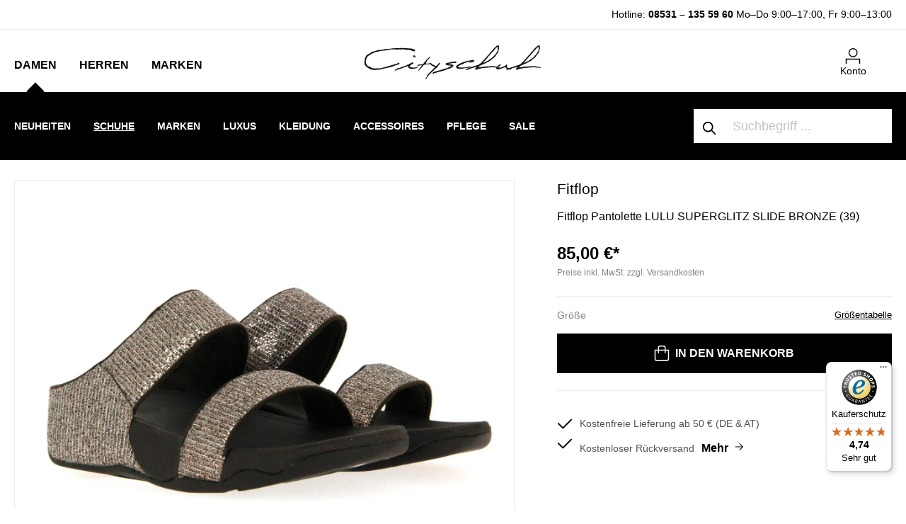

--- FILE ---
content_type: text/html; charset=UTF-8
request_url: https://www.cityschuh.com/fitflop-pantolette-lulu-superglitz-slide-bronze
body_size: 35819
content:

<!DOCTYPE html>

<html lang="de-DE"
      itemscope="itemscope"
      itemtype="https://schema.org/WebPage">

                            
    <head>
                                            <meta charset="utf-8">
            
            <script>
            let gtmIsTrackingProductClicks = Boolean(1), gtmContainerId = 'GTM-WSLX3GH', hasSWConsentSupport = Boolean(Number(1));
            window.wbmScriptIsSet = false;
        </script>
        <script type="text/javascript">
            window.dataLayer = window.dataLayer || [];
            window.dataLayer.push({"ecommerce":{"currencyCode":"EUR","detail":{"actionField":{"list":"fitflop"},"products":[{"category":"fitflop","price":85,"brand":"Fitflop","id":"2883 00028SP39","name":"Fitflop Pantolette LULU SUPERGLITZ SLIDE BRONZE (39)","variant":39}]}},"google_tag_params":{"ecomm_prodid":"2883 00028SP39","ecomm_pagetype":"product"}});

                    </script>                <!-- WbmTagManagerEcomm Head Snippet Start -->
        <script id="wbmTagManger" type="text/javascript">
            function getCookie(name) {
                var cookieMatch = document.cookie.match(name + '=(.*?)(;|$)');
                return cookieMatch && decodeURI(cookieMatch[1]);
            }

            var gtmCookieSet = getCookie('wbm-tagmanager-enabled');
            
            var googleTag = function(w,d,s,l,i){w[l]=w[l]||[];w[l].push({'gtm.start':new Date().getTime(),event:'gtm.js'});var f=d.getElementsByTagName(s)[0],j=d.createElement(s),dl=l!='dataLayer'?'&l='+l:'';j.async=true;j.src='https://www.googletagmanager.com/gtm.js?id='+i+dl+'';f.parentNode.insertBefore(j,f);};
            

            if (hasSWConsentSupport && gtmCookieSet === null) {
                window.wbmGoogleTagmanagerId = gtmContainerId;
                window.wbmScriptIsSet = false;
                window.googleTag = googleTag;
            } else {
                window.wbmScriptIsSet = true;
                googleTag(window, document, 'script', 'dataLayer', gtmContainerId);
                googleTag = null;
            }
        </script><!-- WbmTagManagerEcomm Head Snippet End -->    
                 <meta name="viewport" content="width=device-width, initial-scale=1, maximum-scale=1, shrink-to-fit=no">

                            <meta name="author"
                      content=""/>
                <meta name="robots"
                      content="index,follow"/>
                <meta name="revisit-after"
                      content="15 days"/>
                <meta name="keywords"
                      content="Root - Kategorie, Damenschuhe, Pantoletten, Marke, Fitflop, Marken, fitflop"/>
                <meta name="description"
                      content="Die Fitflop Pantolette in glänzendem bronzeton lassen sich vielseitig an den heißen Sommertagen tragen! Die Sohlentechnologie mit Dreifachdichte kann intensiven Fußdruck besser verteilen und entlastet deine Füße sofort. Ein angeschrägter,..."/>
            
                    <meta property="og:type"
          content="product"/>
    <meta property="og:site_name"
          content="CitySchuh"/>
    <meta property="og:url"
          content="https://www.cityschuh.com/fitflop-pantolette-lulu-superglitz-slide-bronze-39-39.html"/>
    <meta property="og:title"
          content="Fitflop Pantolette LULU SUPERGLITZ SLIDE BRONZE (39)"/>

    <meta property="og:description"
          content="Die Fitflop Pantolette in glänzendem bronzeton lassen sich vielseitig an den heißen Sommertagen tragen! Die Sohlentechnologie mit Dreifachdichte kann intensiven Fußdruck besser verteilen und entlastet deine Füße sofort. Ein angeschrägter,..."/>
    <meta property="og:image"
          content="https://www.cityschuh.com/media/a1/80/31/1608298587/fitflop_2883_00028-1.jpg"/>

            <meta property="product:brand"
              content="Fitflop"/>
    
            <meta property="product:price:amount"
          content="85"/>
    <meta property="product:price:currency"
          content="EUR"/>
    <meta property="product:product_link"
          content="https://www.cityschuh.com/fitflop-pantolette-lulu-superglitz-slide-bronze-39-39.html"/>

    <meta name="twitter:card"
          content="product"/>
    <meta name="twitter:site"
          content="CitySchuh"/>
    <meta name="twitter:title"
          content="Fitflop Pantolette LULU SUPERGLITZ SLIDE BRONZE (39)"/>
    <meta name="twitter:description"
          content="Die Fitflop Pantolette in glänzendem bronzeton lassen sich vielseitig an den heißen Sommertagen tragen! Die Sohlentechnologie mit Dreifachdichte kann intensiven Fußdruck besser verteilen und entlastet deine Füße sofort. Ein angeschrägter,..."/>
    <meta name="twitter:image"
          content="https://www.cityschuh.com/media/a1/80/31/1608298587/fitflop_2883_00028-1.jpg"/>


    

                            <meta itemprop="copyrightHolder"
                      content="CitySchuh"/>
                <meta itemprop="copyrightYear"
                      content=""/>
                <meta itemprop="isFamilyFriendly"
                      content="false"/>
                <meta itemprop="image"
                      content="https://www.cityschuh.com/media/b9/ca/46/1642419221/cityschuh.png"/>
            
                                                
    
                <style>
            .is-tanmar-infinite-scrolling.is-ctl-navigation .pagination-nav, .is-tanmar-infinite-scrolling.is-ctl-search .pagination-nav{
                display: none;
            }
        </style>
    
                    <link rel="shortcut icon"
                  href="https://www.cityschuh.com/media/55/27/3f/1702478506/favicon.ico">
        
                                <link rel="apple-touch-icon"
                  sizes="180x180"
                  href="https://www.cityschuh.com/media/55/27/3f/1702478506/favicon.ico">
                    
                            
                
                
    <link rel="canonical" href="https://www.cityschuh.com/fitflop-pantolette-lulu-superglitz-slide-bronze" />

                    <title itemprop="name">Fitflop Pantolette LULU SUPERGLITZ SLIDE BRONZE (39)</title>
        
            <link rel="preload" href="/bundles/cityschuh/font/jost/jost-v14-latin-ext_latin-300.woff2" as="font" type="font/woff2" crossorigin>
    <link rel="preload" href="/bundles/cityschuh/font/jost/jost-v14-latin-ext_latin-regular.woff2" as="font" type="font/woff2" crossorigin>
    <link rel="preload" href="/bundles/cityschuh/font/jost/jost-v14-latin-ext_latin-500.woff2" as="font" type="font/woff2" crossorigin>
    <link rel="preload" href="/bundles/cityschuh/font/jost/jost-v14-latin-ext_latin-600.woff2" as="font" type="font/woff2" crossorigin>
    <link rel="preload" href="/bundles/cityschuh/font/jost/jost-v14-latin-ext_latin-700.woff2" as="font" type="font/woff2" crossorigin>
    <link rel="preload" href="/bundles/cityschuh/font/jost/jost-v14-latin-ext_latin-800.woff2" as="font" type="font/woff2" crossorigin>
                                                                      <link rel="stylesheet"
                      href="https://www.cityschuh.com/theme/4790416a3ca92760bdd050f98dfc8b1d/css/all.css?1759876285587280">
                                    

      
                

                        <script>
        window.features = {"V6_5_0_0":false,"v6.5.0.0":false,"PERFORMANCE_TWEAKS":false,"performance.tweaks":false,"FEATURE_NEXT_1797":false,"feature.next.1797":false,"FEATURE_NEXT_16710":false,"feature.next.16710":false,"FEATURE_NEXT_13810":false,"feature.next.13810":false,"FEATURE_NEXT_13250":false,"feature.next.13250":false,"FEATURE_NEXT_17276":false,"feature.next.17276":false,"FEATURE_NEXT_16151":false,"feature.next.16151":false,"FEATURE_NEXT_16155":false,"feature.next.16155":false,"FEATURE_NEXT_19501":false,"feature.next.19501":false,"FEATURE_NEXT_15053":false,"feature.next.15053":false,"FEATURE_NEXT_18215":false,"feature.next.18215":false,"FEATURE_NEXT_15815":false,"feature.next.15815":false,"FEATURE_NEXT_14699":false,"feature.next.14699":false,"FEATURE_NEXT_15707":false,"feature.next.15707":false,"FEATURE_NEXT_14360":false,"feature.next.14360":false,"FEATURE_NEXT_15172":false,"feature.next.15172":false,"FEATURE_NEXT_14001":false,"feature.next.14001":false,"FEATURE_NEXT_7739":false,"feature.next.7739":false,"FEATURE_NEXT_16200":false,"feature.next.16200":false,"FEATURE_NEXT_13410":false,"feature.next.13410":false,"FEATURE_NEXT_15917":false,"feature.next.15917":false,"FEATURE_NEXT_15957":false,"feature.next.15957":false,"FEATURE_NEXT_13601":false,"feature.next.13601":false,"FEATURE_NEXT_16992":false,"feature.next.16992":false,"FEATURE_NEXT_7530":false,"feature.next.7530":false,"FEATURE_NEXT_16824":false,"feature.next.16824":false,"FEATURE_NEXT_16271":false,"feature.next.16271":false,"FEATURE_NEXT_15381":false,"feature.next.15381":false,"FEATURE_NEXT_17275":false,"feature.next.17275":false,"FEATURE_NEXT_17016":false,"feature.next.17016":false,"FEATURE_NEXT_16236":false,"feature.next.16236":false,"FEATURE_NEXT_16640":false,"feature.next.16640":false,"FEATURE_NEXT_17858":false,"feature.next.17858":false,"FEATURE_NEXT_6758":false,"feature.next.6758":false,"FEATURE_NEXT_19048":false,"feature.next.19048":false,"FEATURE_NEXT_19822":false,"feature.next.19822":false,"FEATURE_NEXT_18129":false,"feature.next.18129":false,"FEATURE_NEXT_19163":false,"feature.next.19163":false,"FEATURE_NEXT_18187":false,"feature.next.18187":false,"FEATURE_NEXT_17978":false,"feature.next.17978":false,"FEATURE_NEXT_11634":false,"feature.next.11634":false,"FEATURE_NEXT_21547":false,"feature.next.21547":false,"FEATURE_NEXT_22900":false,"feature.next.22900":false};
    </script>
        
                                                        
    
                
        	                    
            

	<link rel="preconnect" href="https://challenges.cloudflare.com" />
	<script src="https://challenges.cloudflare.com/turnstile/v0/api.js" async defer></script>

                
                                    <script>
                    window.useDefaultCookieConsent = true;
                </script>
                    
            </head>

    <body class="is-ctl-product is-act-index is-tanmar-infinite-scrolling ">

                                        <noscript>
                <iframe src="https://www.googletagmanager.com/ns.html?id=GTM-WSLX3GH"
                        height="0" width="0" style="display:none;visibility:hidden"></iframe>
            </noscript>
                            <noscript class="noscript-main">
                
    <div role="alert"
         class="alert alert-info alert-has-icon">
                                                        <span class="icon icon-info">
                        <svg xmlns="http://www.w3.org/2000/svg" xmlns:xlink="http://www.w3.org/1999/xlink" width="24" height="24" viewBox="0 0 24 24"><defs><path d="M12 7c.5523 0 1 .4477 1 1s-.4477 1-1 1-1-.4477-1-1 .4477-1 1-1zm1 9c0 .5523-.4477 1-1 1s-1-.4477-1-1v-5c0-.5523.4477-1 1-1s1 .4477 1 1v5zm11-4c0 6.6274-5.3726 12-12 12S0 18.6274 0 12 5.3726 0 12 0s12 5.3726 12 12zM12 2C6.4772 2 2 6.4772 2 12s4.4772 10 10 10 10-4.4772 10-10S17.5228 2 12 2z" id="icons-default-info" /></defs><use xlink:href="#icons-default-info" fill="#758CA3" fill-rule="evenodd" /></svg>
        </span>                                    
                    <div class="alert-content-container">
                                                    
                                    <div class="alert-content">
                                                    Um unseren Shop in vollem Umfang nutzen zu können, empfehlen wir Ihnen Javascript in Ihrem Browser zu aktivieren.
                                            </div>
                
                                                                </div>
            </div>
            </noscript>
        

                
    
                        
    <header class="header-main" data-flyout-menu="true">
        
            <script type="text/javascript">
                window.cityschuh_current_category = {};
                window.cityschuh_current_category.id = '4b4bf812556542d298aa8baab6a72e08';
                window.cityschuh_current_category.name = 'Pantoletten';
                window.cityschuh_current_category.level = '4';
            </script>

                        <div class="search-holder d-sm-none">
            <div class="collapse" id="searchCollapse"></div>
        </div>
                    <div class="hotline-top-bar">
        <div class="container">
            <div class="row text-center text-md-right">
                <div class="col">
                    <p><span style="font-size:14px;">   Hotline: <a href="tel:+4985311355960">08531 – 135 59 60</a>   <span class="hours">Mo–Do 9:00–17:00, Fr 9:00–13:00</span> </span></p>
                </div>
            </div>
        </div>
    </div>
    
            <div class="header-wrapper">
            <div class="container">
                <div class="row">
                                            <div class="col-sm-4 col-lg-4 align-items-end d-flex">
                                <div class="main-navigation" data-default-category-id="">
                                        <nav class="nav main-navigation-menu"
                         itemscope="itemscope"
                         itemtype="http://schema.org/SiteNavigationElement">


                                                                                                                                                    
                                                                                                            <a class="nav-link main-navigation-link is-open"
                                           href="https://www.cityschuh.com/Damen/"
                                           itemprop="url"
                                                                                            data-flyout-menu-trigger="f35d5f82706b423cbe8e8eef43d5521b"
                                                                                       title="Damen">
                                                <span itemprop="name">Damen</span>
                                        </a>
                                                                                                                                                                                                
                                                                                                            <a class="nav-link main-navigation-link"
                                           href="https://www.cityschuh.com/Herren/"
                                           itemprop="url"
                                                                                            data-flyout-menu-trigger="06fc331500994e97ba8b186d980515ea"
                                                                                       title="Herren">
                                                <span itemprop="name">Herren</span>
                                        </a>
                                                                                                                                                                                                
                                                                                                            <a class="nav-link main-navigation-link"
                                           href="https://www.cityschuh.com/Marken/"
                                           itemprop="url"
                                                                                            data-flyout-menu-trigger="17ab3cafd22742f593a30d079884c69b"
                                                                                       title="Marken">
                                                <span itemprop="name">Marken</span>
                                        </a>
                                                                                                                                            </nav>
                            </div>
                        </div>
                    
                                            <div class="col-sm-4 col-lg-4 d-none d-sm-flex flex-wrap align-items-end justify-content-center">
                                <div class="header-logo-main">
                    <a class="header-logo-main-link"
               href="/"
               title="Zur Startseite wechseln">
                                    <picture>
                                                                            
                                                                            
                                                                                    <source srcset="https://www.cityschuh.com/media/b9/ca/46/1642419221/cityschuh.webp"
                                        alt="Zur Startseite wechseln"
                                        class="img-fluid header-logo-main-img"
                                        type="image/webp"
                                />
                                <img src="https://www.cityschuh.com/media/b9/ca/46/1642419221/cityschuh.png"
                                     alt="Zur Startseite wechseln"
                                     class="img-fluid header-logo-main-img"/>
                                                                        </picture>
                            </a>
            </div>
                        </div>
                    
                                            <div class="col-sm-4 col-lg-4 order-1 col-sm-auto order-sm-2 header-actions-col pl-0 pr-0 pl-sm-4 pr-sm-4">
                                                                            
                                                            <div class="mobile-header-wrapper row no-gutters justify-content-between justify-content-sm-end flex-nowrap flex-sm-wrap">
                                                                    <div class="col-auto d-sm-none menu-trigger">
                                        <div class="menu-button">
                                                                                            <button class="btn nav-main-toggle-btn header-actions-btn"
                                                        type="button"
                                                        data-offcanvas-menu="true"
                                                        aria-label="Menü">
                                                                                                            <span class="icon icon-cspack icon-cspack-menu-mobile icon-xl">
                        <svg xmlns="http://www.w3.org/2000/svg" width="32" height="32" viewBox="0 0 32 32">
    <defs>
        <style>.a{fill:none;}.b{font-size:10px;font-family:Jost-Medium, Jost;font-weight:500;}</style>
    </defs>
    <rect class="a" width="32" height="32"/>
    <g transform="translate(-667 -482.713)">
        <rect class="a" width="32" height="32" transform="translate(667 482.713)"/>
    </g>
    <rect width="20" height="1.5" transform="translate(6 6)"/>
    <rect width="10" height="1.5" transform="translate(6 11)"/>
    <text class="b" transform="translate(16 27)">
        <tspan x="-14.255" y="0">MENU</tspan>
    </text>
</svg>
        </span>                                                                                                    </button>
                                                                                    </div>
                                    </div>
                                
                                                                    <div class="col-auto d-sm-none">
                                        <div class="search-toggle">
                                            <button class="btn header-actions-btn search-toggle-btn js-search-toggle-btn collapsed"
                                                    type="button"
                                                    data-toggle="collapse"
                                                    data-target="#searchCollapse"
                                                    aria-expanded="false"
                                                    aria-controls="searchCollapse"
                                                    aria-label="Suchen">
                                                <span class="icon icon-search">
                        <svg xmlns="http://www.w3.org/2000/svg" xmlns:xlink="http://www.w3.org/1999/xlink" width="24" height="24" viewBox="0 0 24 24"><defs><path d="M10.0944 16.3199 4.707 21.707c-.3905.3905-1.0237.3905-1.4142 0-.3905-.3905-.3905-1.0237 0-1.4142L8.68 14.9056C7.6271 13.551 7 11.8487 7 10c0-4.4183 3.5817-8 8-8s8 3.5817 8 8-3.5817 8-8 8c-1.8487 0-3.551-.627-4.9056-1.6801zM15 16c3.3137 0 6-2.6863 6-6s-2.6863-6-6-6-6 2.6863-6 6 2.6863 6 6 6z" id="icons-default-search" /></defs><use xlink:href="#icons-default-search" fill="#758CA3" fill-rule="evenodd" /></svg>
        </span>                                            </button>
                                        </div>
                                    </div>
                                
                                                                    <div class="col-auto d-sm-none mobile-logo">
                                            <div class="header-logo-main">
                    <a class="header-logo-main-link"
               href="/"
               title="Zur Startseite wechseln">
                                    <picture>
                                                                            
                                                                            
                                                                                    <source srcset="https://www.cityschuh.com/media/b9/ca/46/1642419221/cityschuh.webp"
                                        alt="Zur Startseite wechseln"
                                        class="img-fluid header-logo-main-img"
                                        type="image/webp"
                                />
                                <img src="https://www.cityschuh.com/media/b9/ca/46/1642419221/cityschuh.png"
                                     alt="Zur Startseite wechseln"
                                     class="img-fluid header-logo-main-img"/>
                                                                        </picture>
                            </a>
            </div>
                                    </div>
                                
                                                                                    
                                    
                                                                    <div class="col-auto">
                                        <div class="account-menu">
                                                <div class="dropdown">
                    <button class="btn account-menu-btn header-actions-btn"
                    type="button"
                    id="accountWidget"
                    data-offcanvas-account-menu="true"
                    data-toggle="dropdown"
                    aria-haspopup="true"
                    aria-expanded="false"
                    aria-label="Mein Konto">
                <span class="icon icon-cspack icon-cspack-avatar">
                        <svg id="icons_my_account_my_account_black" data-name="icons/my_account/my_account_black" xmlns="http://www.w3.org/2000/svg" width="21.546" height="23.19" viewBox="0 0 21.546 23.19">
  <g id="Group_28" data-name="Group 28" transform="translate(-672.477 -487.123)">
    <g id="Group_27" data-name="Group 27">
      <g id="Group_25" data-name="Group 25">
        <path id="Path_36" data-name="Path 36" d="M694.023,510.313h-1.5v-6.068H673.977v6.068h-1.5v-7.568h21.546Z"/>
      </g>
      <g id="Group_26" data-name="Group 26">
        <path id="Path_37" data-name="Path 37" d="M683.455,500.623a6.75,6.75,0,1,1,6.75-6.75A6.757,6.757,0,0,1,683.455,500.623Zm0-12a5.25,5.25,0,1,0,5.25,5.25A5.256,5.256,0,0,0,683.455,488.623Z"/>
      </g>
    </g>
  </g>
</svg>

        </span>                <span class="text">Konto</span>
            </button>
        
                    <div class="dropdown-menu dropdown-menu-right account-menu-dropdown js-account-menu-dropdown"
                 aria-labelledby="accountWidget">
                

        
                    <button class="btn btn-block offcanvas-close js-offcanvas-close sticky-top">
                    <span class="icon icon-x icon-sm">
                        <svg xmlns="http://www.w3.org/2000/svg" xmlns:xlink="http://www.w3.org/1999/xlink" width="24" height="24" viewBox="0 0 24 24"><defs><path d="m10.5858 12-7.293-7.2929c-.3904-.3905-.3904-1.0237 0-1.4142.3906-.3905 1.0238-.3905 1.4143 0L12 10.5858l7.2929-7.293c.3905-.3904 1.0237-.3904 1.4142 0 .3905.3906.3905 1.0238 0 1.4143L13.4142 12l7.293 7.2929c.3904.3905.3904 1.0237 0 1.4142-.3906.3905-1.0238.3905-1.4143 0L12 13.4142l-7.2929 7.293c-.3905.3904-1.0237.3904-1.4142 0-.3905-.3906-.3905-1.0238 0-1.4143L10.5858 12z" id="icons-default-x" /></defs><use xlink:href="#icons-default-x" fill="#758CA3" fill-rule="evenodd" /></svg>
        </span>        
                    Menü schließen
            </button>

    
                    <div class="offcanvas-content-container">
                <div class="account-menu">
                                    <div class="dropdown-header account-menu-header">
                    Mein Konto
                </div>
                    
                                    <div class="account-menu-login">
                    <a href="/account/login"
                       title="Anmelden"
                       class="btn btn-primary account-menu-login-button">
                        Anmelden
                    </a>

                    <div class="account-menu-register">
                        oder <a href="/account/login"
                                                            title="registrieren">registrieren</a>
                    </div>
                </div>
                    
                    <div class="account-menu-links">
                    <div class="header-account-menu">
        <div class="card account-menu-inner">
                                        
                                                <div class="list-group list-group-flush account-aside-list-group">
                        
                                                                    <a href="/account"
                                   title="Übersicht"
                                   class="list-group-item list-group-item-action account-aside-item">
                                    Übersicht
                                </a>
                            
                                                            <a href="/account/profile"
                                   title="Persönliches Profil"
                                   class="list-group-item list-group-item-action account-aside-item">
                                    Persönliches Profil
                                </a>
                            
                                                            <a href="/account/address"
                                   title="Adressen"
                                   class="list-group-item list-group-item-action account-aside-item">
                                    Adressen
                                </a>
                            
                                                            <a href="/account/payment"
                                   title="Zahlungsarten"
                                   class="list-group-item list-group-item-action account-aside-item">
                                    Zahlungsarten
                                </a>
                            
                                                            <a href="/account/order"
                                   title="Bestellungen"
                                   class="list-group-item list-group-item-action account-aside-item">
                                    Bestellungen
                                </a>
                                                    
    
                 <a href="/account/data"
        title="Datenanforderung"
        class="list-group-item list-group-item-action account-aside-item">
        Datenanforderung
        </a>
        

    
                    </div>
                            
                                                </div>
    </div>
            </div>
            </div>
        </div>
                </div>
            </div>
                                        </div>
                                    </div>
                                
                                                                    <div class="col-auto d-none">
                                        <div class="wishlist-item">
                                                
            <span class="header-wishlist-icon">
            <span class="icon icon-heart">
                        <svg xmlns="http://www.w3.org/2000/svg" xmlns:xlink="http://www.w3.org/1999/xlink" width="24" height="24" viewBox="0 0 24 24"><defs><path d="M20.0139 12.2998c1.8224-1.8224 1.8224-4.7772 0-6.5996-1.8225-1.8225-4.7772-1.8225-6.5997 0L12 7.1144l-1.4142-1.4142c-1.8225-1.8225-4.7772-1.8225-6.5997 0-1.8224 1.8224-1.8224 4.7772 0 6.5996l7.519 7.519a.7.7 0 0 0 .9899 0l7.5189-7.519zm1.4142 1.4142-7.519 7.519c-1.0543 1.0544-2.7639 1.0544-3.8183 0L2.572 13.714c-2.6035-2.6035-2.6035-6.8245 0-9.428 2.6035-2.6035 6.8246-2.6035 9.4281 0 2.6035-2.6035 6.8246-2.6035 9.428 0 2.6036 2.6035 2.6036 6.8245 0 9.428z" id="icons-default-heart" /></defs><use xlink:href="#icons-default-heart" fill="#758CA3" fill-rule="evenodd" /></svg>
        </span>        </span>
    
        
    
    <span class="badge badge-primary header-wishlist-badge"
          id="wishlist-basket"
          data-wishlist-storage="true"
          data-wishlist-storage-options="{&quot;listPath&quot;:&quot;\/wishlist\/list&quot;,&quot;mergePath&quot;:&quot;\/wishlist\/merge&quot;,&quot;tokenMergePath&quot;:&quot;1f81a2a7e23f.C9PLpaRCYGFNkbQj7lAusUomn9ncgE4-Muw84pHxgNU.M4X_8YksKC0s6dxZ2GB39HlVx6OV5gAMZqFuutCGubdvlIWRlQU0EBv_jA&quot;,&quot;pageletPath&quot;:&quot;\/wishlist\/merge\/pagelet&quot;,&quot;tokenPageletPath&quot;:&quot;1187a93815e0119ab.kBUhtpnjJXEQ_hRk7NU_iw3W_PrM0ZESAlddXPA94YI.onlpwsuJVhhPmW0lp5Rl6kWEtJGmtP5qSSAYDL9EgLL0bxTP6pJmOCKJIA&quot;}"
          data-wishlist-widget="true"
          data-wishlist-widget-options="{&quot;showCounter&quot;:true}"
    ></span>
                                        </div>
                                    </div>
                                
                                                                    <div class="col-auto">
                                        <div class="header-cart">
                                            <a class="btn header-cart-btn header-actions-btn"
                                               href="/checkout/cart"
                                               data-cart-widget="true"
                                               title="Warenkorb"
                                               aria-label="Warenkorb">
                                                    <span class="header-cart-icon">
        <span class="icon icon-cspack icon-cspack-bag">
                        <svg id="icons_cart_cart_black" data-name="icons/cart/cart_black" xmlns="http://www.w3.org/2000/svg" width="20.524" height="22.081" viewBox="0 0 20.524 22.081">
  <g id="Group_33" data-name="Group 33" transform="translate(-746.738 -487.672)">
    <g id="Group_32" data-name="Group 32">
      <g id="Group_30" data-name="Group 30">
        <path id="Path_38" data-name="Path 38" d="M763.828,509.753H750.172a3.437,3.437,0,0,1-3.434-3.432V493.366h20.524v12.955A3.437,3.437,0,0,1,763.828,509.753Zm-15.59-14.887v11.455a1.935,1.935,0,0,0,1.934,1.932h13.656a1.935,1.935,0,0,0,1.934-1.932V494.866Z"/>
      </g>
      <g id="Group_31" data-name="Group 31">
        <path id="Path_39" data-name="Path 39" d="M762.522,498.394h-1.5v-7.6a1.625,1.625,0,0,0-1.622-1.623h-4.8a1.625,1.625,0,0,0-1.622,1.623v7.6h-1.5v-7.6a3.126,3.126,0,0,1,3.122-3.123h4.8a3.126,3.126,0,0,1,3.122,3.123Z"/>
      </g>
    </g>
  </g>
</svg>

        </span>    </span>

    <span class="text">Warenkorb </span>

    
                                                </a>
                                        </div>
                                    </div>
                                                            </div>
                        </div>
                                    </div>
            </div>
        </div>
    
            <div class="navigation-wrapper">
            <div class="container">
                <div class="row">
                                            <div class="nav-inner-wrapper col-sm-8 col-lg-9">
                                                                            <div class="nav-main">
                                                                                <div class="main-navigation-sub">
                                                                                                                                                                                                                                

                                                <div class="navigation-flyouts-custom">
                                                                                                                                                                        <div class="navigation-flyout-custom  is-open"
                                                 data-flyout-menu-id="f35d5f82706b423cbe8e8eef43d5521b" data-menu-name="damen">
                                                                                                    
                                        <div class="navigation-inline-content">
                                    <div class="navigation-inline-categories">
                                                        
                                    
    <div class="mow navigation-flyout-categories is-level-0">
                                            
                                            <div class="inline-lvl-2  ">
                                                                        <a class="nav-item nav-link navigation-flyout-link is-level-0 "
                               href="https://www.cityschuh.com/damenschuhe/featured"
                               itemprop="url"
                               data-item-id="15dcd11c4b1445f19d2bd896db3a7aa5"
                                                                            data-flyout-gbmenu-trigger="15dcd11c4b1445f19d2bd896db3a7aa5"
                                                                   title="Neuheiten">
                                <span itemprop="name">Neuheiten</span>
                            </a>
                                            
                                                                            
                        
    <div class="navigation-flyout-categories is-level-1">
            </div>
                                                            </div>
                                                        
                                                                                <div class="inline-lvl-2   has-sub ">
                                                                        <a class="nav-item nav-link navigation-flyout-link is-level-0   active"
                               href="https://www.cityschuh.com/damenschuhe"
                               itemprop="url"
                               data-item-id="831889ea3e1e40688ab2867cc01095e5"
                                                                            data-flyout-gbmenu-trigger="831889ea3e1e40688ab2867cc01095e5"
                                                                   title="Schuhe">
                                <span itemprop="name">Schuhe</span>
                            </a>
                                            
                                                                            
                        
    <div class="navigation-flyout-categories is-level-1">
                                            
                                            <div class="inline-lvl-3  ">
                                                                        <a class="nav-item nav-link navigation-flyout-link is-level-1 "
                               href="https://www.cityschuh.com/damenschuhe/sneakers"
                               itemprop="url"
                               data-item-id="b7b68e64b2fb424c82e92a448e592249"
                                                                   title="Sneaker">
                                <span itemprop="name">Sneaker</span>
                            </a>
                                            
                                                                            
                        
    <div class="navigation-flyout-categories is-level-2">
            </div>
                                                            </div>
                                                        
                                            <div class="inline-lvl-3  ">
                                                                        <a class="nav-item nav-link navigation-flyout-link is-level-1 "
                               href="https://www.cityschuh.com/damenschuhe/ballerinas"
                               itemprop="url"
                               data-item-id="e06b9475e4dc448fa067d4b0e7bc1c4b"
                                                                   title="Ballerinas">
                                <span itemprop="name">Ballerinas</span>
                            </a>
                                            
                                                                            
                        
    <div class="navigation-flyout-categories is-level-2">
            </div>
                                                            </div>
                                                        
                                            <div class="inline-lvl-3  ">
                                                                        <a class="nav-item nav-link navigation-flyout-link is-level-1 "
                               href="https://www.cityschuh.com/damenschuhe/pumps"
                               itemprop="url"
                               data-item-id="51130f49054d434383ac1ea52d16ba5f"
                                                                   title="Pumps">
                                <span itemprop="name">Pumps</span>
                            </a>
                                            
                                                                            
                        
    <div class="navigation-flyout-categories is-level-2">
            </div>
                                                            </div>
                                                        
                                            <div class="inline-lvl-3  ">
                                                                        <a class="nav-item nav-link navigation-flyout-link is-level-1 "
                               href="https://www.cityschuh.com/damenschuhe/slipper"
                               itemprop="url"
                               data-item-id="7b9fd012334b4fa9b914a9e88218701d"
                                                                   title="Slipper">
                                <span itemprop="name">Slipper</span>
                            </a>
                                            
                                                                            
                        
    <div class="navigation-flyout-categories is-level-2">
            </div>
                                                            </div>
                                                        
                                            <div class="inline-lvl-3  ">
                                                                        <a class="nav-item nav-link navigation-flyout-link is-level-1 active "
                               href="https://www.cityschuh.com/damenschuhe/pantoletten"
                               itemprop="url"
                               data-item-id="4b4bf812556542d298aa8baab6a72e08"
                                                                   title="Pantoletten">
                                <span itemprop="name">Pantoletten</span>
                            </a>
                                            
                                                                            
                        
    <div class="navigation-flyout-categories is-level-2">
            </div>
                                                            </div>
                                                        
                                            <div class="inline-lvl-3  ">
                                                                        <a class="nav-item nav-link navigation-flyout-link is-level-1 "
                               href="https://www.cityschuh.com/damenschuhe/sandalen"
                               itemprop="url"
                               data-item-id="c004c064a1de4eda8407b7968a2d7ea4"
                                                                   title="Sandalen">
                                <span itemprop="name">Sandalen</span>
                            </a>
                                            
                                                                            
                        
    <div class="navigation-flyout-categories is-level-2">
            </div>
                                                            </div>
                                                        
                                            <div class="inline-lvl-3  ">
                                                                        <a class="nav-item nav-link navigation-flyout-link is-level-1 "
                               href="https://www.cityschuh.com/damenschuhe/trotteur"
                               itemprop="url"
                               data-item-id="0bec088ea5d54c1594dfd89aead3c56e"
                                                                   title="Trotteur">
                                <span itemprop="name">Trotteur</span>
                            </a>
                                            
                                                                            
                        
    <div class="navigation-flyout-categories is-level-2">
            </div>
                                                            </div>
                                                        
                                            <div class="inline-lvl-3  ">
                                                                        <a class="nav-item nav-link navigation-flyout-link is-level-1 "
                               href="https://www.cityschuh.com/damenschuhe/espadrilles"
                               itemprop="url"
                               data-item-id="ce3ec6a1f8974093a1b128b4f5989f76"
                                                                   title="Espadrilles">
                                <span itemprop="name">Espadrilles</span>
                            </a>
                                            
                                                                            
                        
    <div class="navigation-flyout-categories is-level-2">
            </div>
                                                            </div>
                                                        
                                            <div class="inline-lvl-3  ">
                                                                        <a class="nav-item nav-link navigation-flyout-link is-level-1 "
                               href="https://www.cityschuh.com/damenschuhe/hausschuhe"
                               itemprop="url"
                               data-item-id="ce2d5c5d4a724e88a0a5fc20cc68e345"
                                                                   title="Hausschuhe">
                                <span itemprop="name">Hausschuhe</span>
                            </a>
                                            
                                                                            
                        
    <div class="navigation-flyout-categories is-level-2">
            </div>
                                                            </div>
                                                        
                                            <div class="inline-lvl-3  ">
                                                                        <a class="nav-item nav-link navigation-flyout-link is-level-1 "
                               href="https://www.cityschuh.com/damenschuhe/schnurschuhe"
                               itemprop="url"
                               data-item-id="c9cdcd75455e4bc892265679a75920c0"
                                                                   title="Schnürschuhe">
                                <span itemprop="name">Schnürschuhe</span>
                            </a>
                                            
                                                                            
                        
    <div class="navigation-flyout-categories is-level-2">
            </div>
                                                            </div>
                                                        
                                            <div class="inline-lvl-3  ">
                                                                        <a class="nav-item nav-link navigation-flyout-link is-level-1 "
                               href="https://www.cityschuh.com/damenschuhe/mokassin"
                               itemprop="url"
                               data-item-id="7a70d645b60e42d4a7bcfe3aa7ae1a7e"
                                                                   title="Mokassin">
                                <span itemprop="name">Mokassin</span>
                            </a>
                                            
                                                                            
                        
    <div class="navigation-flyout-categories is-level-2">
            </div>
                                                            </div>
                                                        
                                            <div class="inline-lvl-3  ">
                                                                        <a class="nav-item nav-link navigation-flyout-link is-level-1 "
                               href="https://www.cityschuh.com/damenschuhe/peeptoes"
                               itemprop="url"
                               data-item-id="48223048d06940cf87cb785937df2209"
                                                                   title="Peeptoes">
                                <span itemprop="name">Peeptoes</span>
                            </a>
                                            
                                                                            
                        
    <div class="navigation-flyout-categories is-level-2">
            </div>
                                                            </div>
                                                        
                                            <div class="inline-lvl-3  ">
                                                                        <a class="nav-item nav-link navigation-flyout-link is-level-1 "
                               href="https://www.cityschuh.com/damenschuhe/trachtenschuhe"
                               itemprop="url"
                               data-item-id="03af2c4e0d654df8a9158f611fbd83ed"
                                                                   title="Dirndl Schuhe">
                                <span itemprop="name">Dirndl Schuhe</span>
                            </a>
                                            
                                                                            
                        
    <div class="navigation-flyout-categories is-level-2">
            </div>
                                                            </div>
                                                        
                                            <div class="inline-lvl-3  ">
                                                                        <a class="nav-item nav-link navigation-flyout-link is-level-1 "
                               href="https://www.cityschuh.com/damenschuhe/stiefeletten"
                               itemprop="url"
                               data-item-id="d7ce6287d3ae45d9a17eb9506429ce86"
                                                                   title="Stiefeletten">
                                <span itemprop="name">Stiefeletten</span>
                            </a>
                                            
                                                                            
                        
    <div class="navigation-flyout-categories is-level-2">
            </div>
                                                            </div>
                                                        
                                            <div class="inline-lvl-3  ">
                                                                        <a class="nav-item nav-link navigation-flyout-link is-level-1 "
                               href="https://www.cityschuh.com/damenschuhe/wedges"
                               itemprop="url"
                               data-item-id="18d3d5edb16b46db8c9d5891e219c1e6"
                                                                   title="Keilschuhe">
                                <span itemprop="name">Keilschuhe</span>
                            </a>
                                            
                                                                            
                        
    <div class="navigation-flyout-categories is-level-2">
            </div>
                                                            </div>
                                                        
                                            <div class="inline-lvl-3  ">
                                                                        <a class="nav-item nav-link navigation-flyout-link is-level-1 "
                               href="https://www.cityschuh.com/damenschuhe/fellstiefel"
                               itemprop="url"
                               data-item-id="0b87c543e98d4091b71de00675a93586"
                                                                   title="Fellstiefel">
                                <span itemprop="name">Fellstiefel</span>
                            </a>
                                            
                                                                            
                        
    <div class="navigation-flyout-categories is-level-2">
            </div>
                                                            </div>
                                                        
                                            <div class="inline-lvl-3  ">
                                                                        <a class="nav-item nav-link navigation-flyout-link is-level-1 "
                               href="https://www.cityschuh.com/damenschuhe/stiefel"
                               itemprop="url"
                               data-item-id="c9bdc56453674659b9d2588ac4a75bb3"
                                                                   title="Stiefel">
                                <span itemprop="name">Stiefel</span>
                            </a>
                                            
                                                                            
                        
    <div class="navigation-flyout-categories is-level-2">
            </div>
                                                            </div>
                                                        
                                            <div class="inline-lvl-3  ">
                                                                        <a class="nav-item nav-link navigation-flyout-link is-level-1 "
                               href="https://www.cityschuh.com/damenschuhe/warmfutter"
                               itemprop="url"
                               data-item-id="e50c410fd8274e3e8a4b0869221031c3"
                                                                   title="Warmfutter">
                                <span itemprop="name">Warmfutter</span>
                            </a>
                                            
                                                                            
                        
    <div class="navigation-flyout-categories is-level-2">
            </div>
                                                            </div>
                                                        
                                            <div class="inline-lvl-3  ">
                                                                        <a class="nav-item nav-link navigation-flyout-link is-level-1 "
                               href="https://www.cityschuh.com/damenschuhe/booties"
                               itemprop="url"
                               data-item-id="19d136c5a27e41efa906c35b0d64420b"
                                                                   title="Booties">
                                <span itemprop="name">Booties</span>
                            </a>
                                            
                                                                            
                        
    <div class="navigation-flyout-categories is-level-2">
            </div>
                                                            </div>
                                                        
                                            <div class="inline-lvl-3  ">
                                                                        <a class="nav-item nav-link navigation-flyout-link is-level-1 "
                               href="https://www.cityschuh.com/damenschuhe/golfschuhe"
                               itemprop="url"
                               data-item-id="c0a08813a6a4487290ba42779af78e2d"
                                                                   title="Golfschuhe">
                                <span itemprop="name">Golfschuhe</span>
                            </a>
                                            
                                                                            
                        
    <div class="navigation-flyout-categories is-level-2">
            </div>
                                                            </div>
                                                        
                                            <div class="inline-lvl-3  ">
                                                                        <a class="nav-item nav-link navigation-flyout-link is-level-1 "
                               href="https://www.cityschuh.com/damenschuhe/plateauschuhe"
                               itemprop="url"
                               data-item-id="68286978c1904071afc7a3ea2123e826"
                                                                   title="Plateauschuhe">
                                <span itemprop="name">Plateauschuhe</span>
                            </a>
                                            
                                                                            
                        
    <div class="navigation-flyout-categories is-level-2">
            </div>
                                                            </div>
                        </div>
                                                            </div>
                                                        
                                            <div class="inline-lvl-2  ">
                                                                        <a class="nav-item nav-link navigation-flyout-link is-level-0 "
                               href="/Marken/"
                               itemprop="url"
                               data-item-id="5691838721d2423a9d7ced9a76a7e5ea"
                                                                            data-flyout-gbmenu-trigger="5691838721d2423a9d7ced9a76a7e5ea"
                                                                   title="Marken">
                                <span itemprop="name">Marken</span>
                            </a>
                                            
                                                                            
                        
    <div class="navigation-flyout-categories is-level-1">
            </div>
                                                            </div>
                                                        
                                            <div class="inline-lvl-2  ">
                                                                        <a class="nav-item nav-link navigation-flyout-link is-level-0 "
                               href="https://www.cityschuh.com/luxus/damenschuhe"
                               itemprop="url"
                               data-item-id="909e97c1dcd144f2892ebad03bb78d80"
                                                                            data-flyout-gbmenu-trigger="909e97c1dcd144f2892ebad03bb78d80"
                                                                   title="Luxus">
                                <span itemprop="name">Luxus</span>
                            </a>
                                            
                                                                            
                        
    <div class="navigation-flyout-categories is-level-1">
            </div>
                                                            </div>
                                                        
                                                                                <div class="inline-lvl-2   has-sub ">
                                                                        <a class="nav-item nav-link navigation-flyout-link is-level-0 "
                               href="https://www.cityschuh.com/kleidung/damen"
                               itemprop="url"
                               data-item-id="c47a29262b724a7db20eb775bb3b29fc"
                                                                            data-flyout-gbmenu-trigger="c47a29262b724a7db20eb775bb3b29fc"
                                                                   title="Kleidung">
                                <span itemprop="name">Kleidung</span>
                            </a>
                                            
                                                                            
                        
    <div class="navigation-flyout-categories is-level-1">
                                            
                                            <div class="inline-lvl-3  ">
                                                                        <a class="nav-item nav-link navigation-flyout-link is-level-1 "
                               href="https://www.cityschuh.com/Damen/Kleidung/Hosen/"
                               itemprop="url"
                               data-item-id="fc3bc70ff96f45f799bf59ddc8fecfaf"
                                                                   title="Hosen">
                                <span itemprop="name">Hosen</span>
                            </a>
                                            
                                                                            
                        
    <div class="navigation-flyout-categories is-level-2">
            </div>
                                                            </div>
                                                        
                                            <div class="inline-lvl-3  ">
                                                                        <a class="nav-item nav-link navigation-flyout-link is-level-1 "
                               href="https://www.cityschuh.com/Damen/Kleidung/Jeans/"
                               itemprop="url"
                               data-item-id="56ac0a84d0a541dda570ee445d0b7299"
                                                                   title="Jeans">
                                <span itemprop="name">Jeans</span>
                            </a>
                                            
                                                                            
                        
    <div class="navigation-flyout-categories is-level-2">
            </div>
                                                            </div>
                                                        
                                            <div class="inline-lvl-3  ">
                                                                        <a class="nav-item nav-link navigation-flyout-link is-level-1 "
                               href="https://www.cityschuh.com/Damen/Kleidung/Pullover/"
                               itemprop="url"
                               data-item-id="6fb3a5d3f7ad42019eb20df68eee9e86"
                                                                   title="Pullover">
                                <span itemprop="name">Pullover</span>
                            </a>
                                            
                                                                            
                        
    <div class="navigation-flyout-categories is-level-2">
            </div>
                                                            </div>
                                                        
                                            <div class="inline-lvl-3  ">
                                                                        <a class="nav-item nav-link navigation-flyout-link is-level-1 "
                               href="https://www.cityschuh.com/Damen/Kleidung/Blusen/"
                               itemprop="url"
                               data-item-id="6715e6f5355349db8bd838e90e99e2b2"
                                                                   title="Blusen">
                                <span itemprop="name">Blusen</span>
                            </a>
                                            
                                                                            
                        
    <div class="navigation-flyout-categories is-level-2">
            </div>
                                                            </div>
                                                        
                                            <div class="inline-lvl-3  ">
                                                                        <a class="nav-item nav-link navigation-flyout-link is-level-1 "
                               href="https://www.cityschuh.com/Damen/Kleidung/Shirts-Tops/"
                               itemprop="url"
                               data-item-id="fe872018c30f46cdb9a4dcf0ff149398"
                                                                   title="Shirts &amp; Tops">
                                <span itemprop="name">Shirts &amp; Tops</span>
                            </a>
                                            
                                                                            
                        
    <div class="navigation-flyout-categories is-level-2">
            </div>
                                                            </div>
                                                        
                                            <div class="inline-lvl-3  ">
                                                                        <a class="nav-item nav-link navigation-flyout-link is-level-1 "
                               href="https://www.cityschuh.com/kleidung/damen/lederjacken"
                               itemprop="url"
                               data-item-id="b9f37d4a4d8e4f5c8a2bb9fe7d75d8c9"
                                                                   title="Jacken">
                                <span itemprop="name">Jacken</span>
                            </a>
                                            
                                                                            
                        
    <div class="navigation-flyout-categories is-level-2">
            </div>
                                                            </div>
                                                        
                                            <div class="inline-lvl-3  ">
                                                                        <a class="nav-item nav-link navigation-flyout-link is-level-1 "
                               href="https://www.cityschuh.com/accessoires/wolford-strumpfhosen"
                               itemprop="url"
                               data-item-id="26ade1eb70a348d286b7bcabc417b087"
                                                                   title="Strumpfhosen">
                                <span itemprop="name">Strumpfhosen</span>
                            </a>
                                            
                                                                            
                        
    <div class="navigation-flyout-categories is-level-2">
            </div>
                                                            </div>
                                                        
                                            <div class="inline-lvl-3  ">
                                                                        <a class="nav-item nav-link navigation-flyout-link is-level-1 "
                               href="https://www.cityschuh.com/Damen/Kleidung/Muetzen/"
                               itemprop="url"
                               data-item-id="054a7fa95a5346c9a5f53a4b597249ac"
                                                                   title="Mützen">
                                <span itemprop="name">Mützen</span>
                            </a>
                                            
                                                                            
                        
    <div class="navigation-flyout-categories is-level-2">
            </div>
                                                            </div>
                                                        
                                            <div class="inline-lvl-3  ">
                                                                        <a class="nav-item nav-link navigation-flyout-link is-level-1 "
                               href="https://www.cityschuh.com/accessoires/socken"
                               itemprop="url"
                               data-item-id="6a46213f4aef4d93a5e8dcc4dc577f9d"
                                                                   title="Socken">
                                <span itemprop="name">Socken</span>
                            </a>
                                            
                                                                            
                        
    <div class="navigation-flyout-categories is-level-2">
            </div>
                                                            </div>
                        </div>
                                                            </div>
                                                        
                                                                                <div class="inline-lvl-2   has-sub ">
                                                                        <a class="nav-item nav-link navigation-flyout-link is-level-0 "
                               href="https://www.cityschuh.com/accessoires"
                               itemprop="url"
                               data-item-id="e73b58a3526b4962883bd2617d25e724"
                                                                            data-flyout-gbmenu-trigger="e73b58a3526b4962883bd2617d25e724"
                                                                   title="Accessoires">
                                <span itemprop="name">Accessoires</span>
                            </a>
                                            
                                                                            
                        
    <div class="navigation-flyout-categories is-level-1">
                                            
                                            <div class="inline-lvl-3  ">
                                                                        <a class="nav-item nav-link navigation-flyout-link is-level-1 "
                               href="https://www.cityschuh.com/accessoires/tucher"
                               itemprop="url"
                               data-item-id="6adba2686a0f4a1d949be524b90ed8e9"
                                                                   title="Tücher &amp; Schals">
                                <span itemprop="name">Tücher &amp; Schals</span>
                            </a>
                                            
                                                                            
                        
    <div class="navigation-flyout-categories is-level-2">
            </div>
                                                            </div>
                                                        
                                            <div class="inline-lvl-3  ">
                                                                        <a class="nav-item nav-link navigation-flyout-link is-level-1 "
                               href="https://www.cityschuh.com/accessoires/regenschirme"
                               itemprop="url"
                               data-item-id="062212c15ca84b05926aaa1b289a79d5"
                                                                   title="Regenschirme">
                                <span itemprop="name">Regenschirme</span>
                            </a>
                                            
                                                                            
                        
    <div class="navigation-flyout-categories is-level-2">
            </div>
                                                            </div>
                                                        
                                            <div class="inline-lvl-3  ">
                                                                        <a class="nav-item nav-link navigation-flyout-link is-level-1 "
                               href="https://www.cityschuh.com/accessoires/schmuck/armbaender"
                               itemprop="url"
                               data-item-id="696c7cc7887e42a7aad046ceb42c8c10"
                                                                   title="Schmuck">
                                <span itemprop="name">Schmuck</span>
                            </a>
                                            
                                                                            
                        
    <div class="navigation-flyout-categories is-level-2">
            </div>
                                                            </div>
                                                        
                                            <div class="inline-lvl-3  ">
                                                                        <a class="nav-item nav-link navigation-flyout-link is-level-1 "
                               href="https://www.cityschuh.com/accessoires/gurtel"
                               itemprop="url"
                               data-item-id="83e0276a08dc467b8fda0f6222daf585"
                                                                   title="Gürtel">
                                <span itemprop="name">Gürtel</span>
                            </a>
                                            
                                                                            
                        
    <div class="navigation-flyout-categories is-level-2">
            </div>
                                                            </div>
                                                        
                                            <div class="inline-lvl-3  ">
                                                                        <a class="nav-item nav-link navigation-flyout-link is-level-1 "
                               href="https://www.cityschuh.com/accessoires/golf-handschuhe"
                               itemprop="url"
                               data-item-id="983c5a8ae5654176a48b2d4eb3b870f4"
                                                                   title="Handschuhe">
                                <span itemprop="name">Handschuhe</span>
                            </a>
                                            
                                                                            
                        
    <div class="navigation-flyout-categories is-level-2">
            </div>
                                                            </div>
                                                        
                                            <div class="inline-lvl-3  ">
                                                                        <a class="nav-item nav-link navigation-flyout-link is-level-1 "
                               href="https://www.cityschuh.com/accessoires/kleinlederwaren/geldboersen"
                               itemprop="url"
                               data-item-id="cf2ab9c7965d47adbe8eb300bfc983bf"
                                                                   title="Geldbörsen">
                                <span itemprop="name">Geldbörsen</span>
                            </a>
                                            
                                                                            
                        
    <div class="navigation-flyout-categories is-level-2">
            </div>
                                                            </div>
                                                        
                                                                                <div class="inline-lvl-3   has-sub ">
                                                                        <a class="nav-item nav-link navigation-flyout-link is-level-1 "
                               href="https://www.cityschuh.com/taschen"
                               itemprop="url"
                               data-item-id="e09c4e7d20d94c87996a98819e91e051"
                                                                            data-flyout-gbmenu-trigger="e09c4e7d20d94c87996a98819e91e051"
                                                                   title="Taschen">
                                <span itemprop="name">Taschen</span>
                            </a>
                                            
                                                                            
                        
    <div class="navigation-flyout-categories is-level-2">
                                            
                                            <div class="inline-lvl-3  ">
                                                                        <a class="nav-item nav-link navigation-flyout-link is-level-2 "
                               href="https://www.cityschuh.com/taschen/abendtaschen"
                               itemprop="url"
                               data-item-id="6116b5c48026475abee3dbb2628a559f"
                                                                   title="Abendtaschen">
                                <span itemprop="name">Abendtaschen</span>
                            </a>
                                            
                                                                            
                        
    <div class="navigation-flyout-categories is-level-3">
            </div>
                                                            </div>
                                                        
                                            <div class="inline-lvl-3  ">
                                                                        <a class="nav-item nav-link navigation-flyout-link is-level-2 "
                               href="https://www.cityschuh.com/taschen/beuteltaschen"
                               itemprop="url"
                               data-item-id="4a0b465ec893421a9aac6e47babc8a7b"
                                                                   title="Beuteltaschen">
                                <span itemprop="name">Beuteltaschen</span>
                            </a>
                                            
                                                                            
                        
    <div class="navigation-flyout-categories is-level-3">
            </div>
                                                            </div>
                                                        
                                            <div class="inline-lvl-3  ">
                                                                        <a class="nav-item nav-link navigation-flyout-link is-level-2 "
                               href="https://www.cityschuh.com/taschen/python-taschen"
                               itemprop="url"
                               data-item-id="8ef15ac0fe6b4e819a11bcfdabdfa345"
                                                                   title="Python Taschen">
                                <span itemprop="name">Python Taschen</span>
                            </a>
                                            
                                                                            
                        
    <div class="navigation-flyout-categories is-level-3">
            </div>
                                                            </div>
                                                        
                                            <div class="inline-lvl-3  ">
                                                                        <a class="nav-item nav-link navigation-flyout-link is-level-2 "
                               href="https://www.cityschuh.com/taschen/clutches"
                               itemprop="url"
                               data-item-id="b02e70945c664c768b2687f4805fe08f"
                                                                   title="Clutches">
                                <span itemprop="name">Clutches</span>
                            </a>
                                            
                                                                            
                        
    <div class="navigation-flyout-categories is-level-3">
            </div>
                                                            </div>
                                                        
                                            <div class="inline-lvl-3  ">
                                                                        <a class="nav-item nav-link navigation-flyout-link is-level-2 "
                               href="https://www.cityschuh.com/taschen/kosmetiktaschen"
                               itemprop="url"
                               data-item-id="3008b47bc38d475e9603f7b04f9d5b4d"
                                                                   title="Kosmetiktaschen">
                                <span itemprop="name">Kosmetiktaschen</span>
                            </a>
                                            
                                                                            
                        
    <div class="navigation-flyout-categories is-level-3">
            </div>
                                                            </div>
                                                        
                                            <div class="inline-lvl-3  ">
                                                                        <a class="nav-item nav-link navigation-flyout-link is-level-2 "
                               href="https://www.cityschuh.com/taschen/shopper"
                               itemprop="url"
                               data-item-id="b41a5f511c4543969498324fd01f528d"
                                                                   title="Shopper">
                                <span itemprop="name">Shopper</span>
                            </a>
                                            
                                                                            
                        
    <div class="navigation-flyout-categories is-level-3">
            </div>
                                                            </div>
                                                        
                                            <div class="inline-lvl-3  ">
                                                                        <a class="nav-item nav-link navigation-flyout-link is-level-2 "
                               href="https://www.cityschuh.com/taschen/umhangetaschen"
                               itemprop="url"
                               data-item-id="603cbb8b2cec4c6f98a51ce3f4b99787"
                                                                   title="Umhängetaschen">
                                <span itemprop="name">Umhängetaschen</span>
                            </a>
                                            
                                                                            
                        
    <div class="navigation-flyout-categories is-level-3">
            </div>
                                                            </div>
                        </div>
                                                            </div>
                                                        
                                            <div class="inline-lvl-3  ">
                                                                        <a class="nav-item nav-link navigation-flyout-link is-level-1 "
                               href="https://www.cityschuh.com/accessoires/schuhanzieher"
                               itemprop="url"
                               data-item-id="ef3c6d136c2f44409648c4095115352b"
                                                                   title="Schuhanzieher">
                                <span itemprop="name">Schuhanzieher</span>
                            </a>
                                            
                                                                            
                        
    <div class="navigation-flyout-categories is-level-2">
            </div>
                                                            </div>
                        </div>
                                                            </div>
                                                        
                                            <div class="inline-lvl-2  ">
                                                                        <a class="nav-item nav-link navigation-flyout-link is-level-0 "
                               href="https://www.cityschuh.com/Damen/Pflege/"
                               itemprop="url"
                               data-item-id="57f08c3297f5403889716f330e23ceaf"
                                                                            data-flyout-gbmenu-trigger="57f08c3297f5403889716f330e23ceaf"
                                                                   title="Pflege">
                                <span itemprop="name">Pflege</span>
                            </a>
                                            
                                                                            
                        
    <div class="navigation-flyout-categories is-level-1">
            </div>
                                                            </div>
                                                        
                                            <div class="inline-lvl-2  ">
                                                                        <a class="nav-item nav-link navigation-flyout-link is-level-0 "
                               href="https://www.cityschuh.com/sale/damenschuhe"
                               itemprop="url"
                               data-item-id="e12fedce9f56475c9cabd224ec9a3aff"
                                                                            data-flyout-gbmenu-trigger="e12fedce9f56475c9cabd224ec9a3aff"
                                                                   title="SALE">
                                <span itemprop="name">SALE</span>
                            </a>
                                            
                                                                            
                        
    <div class="navigation-flyout-categories is-level-1">
            </div>
                                                            </div>
                        </div>
                                            </div>
                            </div>
            
    
                                                                                                </div>
                                                                                                                                                                                                                        <div class="navigation-flyout-custom "
                                                 data-flyout-menu-id="06fc331500994e97ba8b186d980515ea" data-menu-name="herren">
                                                                                                    
                                        <div class="navigation-inline-content">
                                    <div class="navigation-inline-categories">
                                                        
                                    
    <div class="mow navigation-flyout-categories is-level-0">
                                            
                                            <div class="inline-lvl-2  ">
                                                                        <a class="nav-item nav-link navigation-flyout-link is-level-0 "
                               href="https://www.cityschuh.com/Herren/Neuheiten/"
                               itemprop="url"
                               data-item-id="264f6029648a4645a5d95186264e624b"
                                                                            data-flyout-gbmenu-trigger="264f6029648a4645a5d95186264e624b"
                                                                   title="Neuheiten">
                                <span itemprop="name">Neuheiten</span>
                            </a>
                                            
                                                                            
                        
    <div class="navigation-flyout-categories is-level-1">
            </div>
                                                            </div>
                                                        
                                                                                <div class="inline-lvl-2   has-sub ">
                                                                        <a class="nav-item nav-link navigation-flyout-link is-level-0 "
                               href="https://www.cityschuh.com/herrenschuhe"
                               itemprop="url"
                               data-item-id="46253da610c644ca906d4bb1c9a6a097"
                                                                            data-flyout-gbmenu-trigger="46253da610c644ca906d4bb1c9a6a097"
                                                                   title="Schuhe">
                                <span itemprop="name">Schuhe</span>
                            </a>
                                            
                                                                            
                        
    <div class="navigation-flyout-categories is-level-1">
                                            
                                            <div class="inline-lvl-3  ">
                                                                        <a class="nav-item nav-link navigation-flyout-link is-level-1 "
                               href="https://www.cityschuh.com/herrenschuhe/sneaker"
                               itemprop="url"
                               data-item-id="a39fe10e1b204fa6b808a794c41fbbfc"
                                                                   title="Sneakers">
                                <span itemprop="name">Sneakers</span>
                            </a>
                                            
                                                                            
                        
    <div class="navigation-flyout-categories is-level-2">
            </div>
                                                            </div>
                                                        
                                            <div class="inline-lvl-3  ">
                                                                        <a class="nav-item nav-link navigation-flyout-link is-level-1 "
                               href="https://www.cityschuh.com/herrenschuhe/stiefel"
                               itemprop="url"
                               data-item-id="e7d6ec1ee14d4b29bbd5426e0f668ed7"
                                                                   title="Stiefeletten / Stiefel">
                                <span itemprop="name">Stiefeletten / Stiefel</span>
                            </a>
                                            
                                                                            
                        
    <div class="navigation-flyout-categories is-level-2">
            </div>
                                                            </div>
                                                        
                                            <div class="inline-lvl-3  ">
                                                                        <a class="nav-item nav-link navigation-flyout-link is-level-1 "
                               href="https://www.cityschuh.com/herrenschuhe/schnurer"
                               itemprop="url"
                               data-item-id="844beac60ead4c20a0e6c404d2caf988"
                                                                   title="Schnürer">
                                <span itemprop="name">Schnürer</span>
                            </a>
                                            
                                                                            
                        
    <div class="navigation-flyout-categories is-level-2">
            </div>
                                                            </div>
                                                        
                                            <div class="inline-lvl-3  ">
                                                                        <a class="nav-item nav-link navigation-flyout-link is-level-1 "
                               href="https://www.cityschuh.com/herrenschuhe/slipper"
                               itemprop="url"
                               data-item-id="eb0adf3a53e54dfb91ba8faacf37d2d0"
                                                                   title="Slippers">
                                <span itemprop="name">Slippers</span>
                            </a>
                                            
                                                                            
                        
    <div class="navigation-flyout-categories is-level-2">
            </div>
                                                            </div>
                                                        
                                            <div class="inline-lvl-3  ">
                                                                        <a class="nav-item nav-link navigation-flyout-link is-level-1 "
                               href="https://www.cityschuh.com/herrenschuhe/mokassin"
                               itemprop="url"
                               data-item-id="0290be163bf34106a1c5ba33295f2665"
                                                                   title="Mokassins">
                                <span itemprop="name">Mokassins</span>
                            </a>
                                            
                                                                            
                        
    <div class="navigation-flyout-categories is-level-2">
            </div>
                                                            </div>
                                                        
                                            <div class="inline-lvl-3  ">
                                                                        <a class="nav-item nav-link navigation-flyout-link is-level-1 "
                               href="https://www.cityschuh.com/herrenschuhe/warmfutter"
                               itemprop="url"
                               data-item-id="a4fca168a5cf486bb00ebdbfe871a454"
                                                                   title="Warmgefüttert">
                                <span itemprop="name">Warmgefüttert</span>
                            </a>
                                            
                                                                            
                        
    <div class="navigation-flyout-categories is-level-2">
            </div>
                                                            </div>
                                                        
                                            <div class="inline-lvl-3  ">
                                                                        <a class="nav-item nav-link navigation-flyout-link is-level-1 "
                               href="https://www.cityschuh.com/herrenschuhe/trachtenschuhe"
                               itemprop="url"
                               data-item-id="68ab3c2bcac84e3383590fdc3ed7ee87"
                                                                   title="Trachtenschuhe">
                                <span itemprop="name">Trachtenschuhe</span>
                            </a>
                                            
                                                                            
                        
    <div class="navigation-flyout-categories is-level-2">
            </div>
                                                            </div>
                                                        
                                            <div class="inline-lvl-3  ">
                                                                        <a class="nav-item nav-link navigation-flyout-link is-level-1 "
                               href="https://www.cityschuh.com/herrenschuhe/hausschuhe"
                               itemprop="url"
                               data-item-id="e61012652a1646e3aa08b7e55d0f6b3a"
                                                                   title="Hausschuhe">
                                <span itemprop="name">Hausschuhe</span>
                            </a>
                                            
                                                                            
                        
    <div class="navigation-flyout-categories is-level-2">
            </div>
                                                            </div>
                                                        
                                            <div class="inline-lvl-3  ">
                                                                        <a class="nav-item nav-link navigation-flyout-link is-level-1 "
                               href="https://www.cityschuh.com/herrenschuhe/espadrilles"
                               itemprop="url"
                               data-item-id="6577ee2e552947ae8ad8f3c8392a84db"
                                                                   title="Espadrille">
                                <span itemprop="name">Espadrille</span>
                            </a>
                                            
                                                                            
                        
    <div class="navigation-flyout-categories is-level-2">
            </div>
                                                            </div>
                                                        
                                            <div class="inline-lvl-3  ">
                                                                        <a class="nav-item nav-link navigation-flyout-link is-level-1 "
                               href="https://www.cityschuh.com/herrenschuhe/golfschuhe"
                               itemprop="url"
                               data-item-id="15e8ec69b7f14419bfada78dc5f0b369"
                                                                   title="Golf-Schuhe">
                                <span itemprop="name">Golf-Schuhe</span>
                            </a>
                                            
                                                                            
                        
    <div class="navigation-flyout-categories is-level-2">
            </div>
                                                            </div>
                                                        
                                            <div class="inline-lvl-3  ">
                                                                        <a class="nav-item nav-link navigation-flyout-link is-level-1 "
                               href="https://www.cityschuh.com/herrenschuhe/fellstiefel"
                               itemprop="url"
                               data-item-id="47a665285c984fb8b4d6303c4110b729"
                                                                   title="Fellschuhe">
                                <span itemprop="name">Fellschuhe</span>
                            </a>
                                            
                                                                            
                        
    <div class="navigation-flyout-categories is-level-2">
            </div>
                                                            </div>
                                                        
                                            <div class="inline-lvl-3  ">
                                                                        <a class="nav-item nav-link navigation-flyout-link is-level-1 "
                               href="https://www.cityschuh.com/herrenschuhe/sandalen"
                               itemprop="url"
                               data-item-id="ba7228c1350d4b118dbbf8de0754080e"
                                                                   title="Offene Schuhe">
                                <span itemprop="name">Offene Schuhe</span>
                            </a>
                                            
                                                                            
                        
    <div class="navigation-flyout-categories is-level-2">
            </div>
                                                            </div>
                        </div>
                                                            </div>
                                                        
                                            <div class="inline-lvl-2  ">
                                                                        <a class="nav-item nav-link navigation-flyout-link is-level-0 "
                               href="/Marken/"
                               itemprop="url"
                               data-item-id="eeaf171471084a4bafe62feeeb57b761"
                                                                            data-flyout-gbmenu-trigger="eeaf171471084a4bafe62feeeb57b761"
                                                                   title="Marke">
                                <span itemprop="name">Marke</span>
                            </a>
                                            
                                                                            
                        
    <div class="navigation-flyout-categories is-level-1">
            </div>
                                                            </div>
                                                        
                                            <div class="inline-lvl-2  ">
                                                                        <a class="nav-item nav-link navigation-flyout-link is-level-0 "
                               href="https://www.cityschuh.com/luxus/herrenschuhe"
                               itemprop="url"
                               data-item-id="95bcc175428b4af393acfbf6ab136e9b"
                                                                            data-flyout-gbmenu-trigger="95bcc175428b4af393acfbf6ab136e9b"
                                                                   title="Luxus">
                                <span itemprop="name">Luxus</span>
                            </a>
                                            
                                                                            
                        
    <div class="navigation-flyout-categories is-level-1">
            </div>
                                                            </div>
                                                        
                                                                                <div class="inline-lvl-2   has-sub ">
                                                                        <a class="nav-item nav-link navigation-flyout-link is-level-0 "
                               href="https://www.cityschuh.com/Herren/Accessoires/"
                               itemprop="url"
                               data-item-id="05f43cc6f6ff4684ba09e22da61fffcf"
                                                                            data-flyout-gbmenu-trigger="05f43cc6f6ff4684ba09e22da61fffcf"
                                                                   title="Accessoires">
                                <span itemprop="name">Accessoires</span>
                            </a>
                                            
                                                                            
                        
    <div class="navigation-flyout-categories is-level-1">
                                            
                                            <div class="inline-lvl-3  ">
                                                                        <a class="nav-item nav-link navigation-flyout-link is-level-1 "
                               href="https://www.cityschuh.com/Herren/Accessoires/Guertel/"
                               itemprop="url"
                               data-item-id="8e7db4e394ed4218b205231bcd6f00d7"
                                                                   title="Gürtel">
                                <span itemprop="name">Gürtel</span>
                            </a>
                                            
                                                                            
                        
    <div class="navigation-flyout-categories is-level-2">
            </div>
                                                            </div>
                                                        
                                            <div class="inline-lvl-3  ">
                                                                        <a class="nav-item nav-link navigation-flyout-link is-level-1 "
                               href="https://www.cityschuh.com/Herren/Accessoires/Handschuhe/"
                               itemprop="url"
                               data-item-id="245b6086e97447a19405e51a8f6c34bd"
                                                                   title="Handschuhe">
                                <span itemprop="name">Handschuhe</span>
                            </a>
                                            
                                                                            
                        
    <div class="navigation-flyout-categories is-level-2">
            </div>
                                                            </div>
                                                        
                                            <div class="inline-lvl-3  ">
                                                                        <a class="nav-item nav-link navigation-flyout-link is-level-1 "
                               href="https://www.cityschuh.com/Herren/Accessoires/Regenschirme/"
                               itemprop="url"
                               data-item-id="d6d35b6b3d4046a68b69e5198beedb6b"
                                                                   title="Regenschirme">
                                <span itemprop="name">Regenschirme</span>
                            </a>
                                            
                                                                            
                        
    <div class="navigation-flyout-categories is-level-2">
            </div>
                                                            </div>
                                                        
                                            <div class="inline-lvl-3  ">
                                                                        <a class="nav-item nav-link navigation-flyout-link is-level-1 "
                               href="https://www.cityschuh.com/Herren/Accessoires/Geldboersen/"
                               itemprop="url"
                               data-item-id="5a16d9bfcc344c69bf59661c20d29fcb"
                                                                   title="Geldbörsen">
                                <span itemprop="name">Geldbörsen</span>
                            </a>
                                            
                                                                            
                        
    <div class="navigation-flyout-categories is-level-2">
            </div>
                                                            </div>
                                                        
                                            <div class="inline-lvl-3  ">
                                                                        <a class="nav-item nav-link navigation-flyout-link is-level-1 "
                               href="https://www.cityschuh.com/Herren/Accessoires/Schuhanzieher/"
                               itemprop="url"
                               data-item-id="b9771f9242344e31a8413b189facca82"
                                                                   title="Schuhanzieher">
                                <span itemprop="name">Schuhanzieher</span>
                            </a>
                                            
                                                                            
                        
    <div class="navigation-flyout-categories is-level-2">
            </div>
                                                            </div>
                                                        
                                            <div class="inline-lvl-3  ">
                                                                        <a class="nav-item nav-link navigation-flyout-link is-level-1 "
                               href="https://www.cityschuh.com/Herren/Accessoires/Schals/"
                               itemprop="url"
                               data-item-id="f3d6d6c31188434d8ae468818368bfa5"
                                                                   title="Schals">
                                <span itemprop="name">Schals</span>
                            </a>
                                            
                                                                            
                        
    <div class="navigation-flyout-categories is-level-2">
            </div>
                                                            </div>
                                                        
                                            <div class="inline-lvl-3  ">
                                                                        <a class="nav-item nav-link navigation-flyout-link is-level-1 "
                               href="https://www.cityschuh.com/Herren/Accessoires/Spazierstoecke/"
                               itemprop="url"
                               data-item-id="4714d1622a4b4711bbd57a97ddae4088"
                                                                   title="Spazierstöcke">
                                <span itemprop="name">Spazierstöcke</span>
                            </a>
                                            
                                                                            
                        
    <div class="navigation-flyout-categories is-level-2">
            </div>
                                                            </div>
                        </div>
                                                            </div>
                                                        
                                                                                <div class="inline-lvl-2   has-sub ">
                                                                        <a class="nav-item nav-link navigation-flyout-link is-level-0 "
                               href="https://www.cityschuh.com/kleidung/herren"
                               itemprop="url"
                               data-item-id="4f9187bd2b7340cebac2ed76c4aec584"
                                                                            data-flyout-gbmenu-trigger="4f9187bd2b7340cebac2ed76c4aec584"
                                                                   title="Kleidung">
                                <span itemprop="name">Kleidung</span>
                            </a>
                                            
                                                                            
                        
    <div class="navigation-flyout-categories is-level-1">
                                            
                                            <div class="inline-lvl-3  ">
                                                                        <a class="nav-item nav-link navigation-flyout-link is-level-1 "
                               href="https://www.cityschuh.com/kleidung/herren/jacken"
                               itemprop="url"
                               data-item-id="054685c1a83140f388d2f79d1468fa1e"
                                                                   title="Jacken">
                                <span itemprop="name">Jacken</span>
                            </a>
                                            
                                                                            
                        
    <div class="navigation-flyout-categories is-level-2">
            </div>
                                                            </div>
                                                        
                                            <div class="inline-lvl-3  ">
                                                                        <a class="nav-item nav-link navigation-flyout-link is-level-1 "
                               href="https://www.cityschuh.com/kleidung/herren/pullover"
                               itemprop="url"
                               data-item-id="5fcdf09a1cb04344b2b1baadb91d3013"
                                                                   title="Pullover">
                                <span itemprop="name">Pullover</span>
                            </a>
                                            
                                                                            
                        
    <div class="navigation-flyout-categories is-level-2">
            </div>
                                                            </div>
                                                        
                                            <div class="inline-lvl-3  ">
                                                                        <a class="nav-item nav-link navigation-flyout-link is-level-1 "
                               href="https://www.cityschuh.com/kleidung/herren/westen"
                               itemprop="url"
                               data-item-id="b634fe4043f54d54aa1049390b56775d"
                                                                   title="Westen">
                                <span itemprop="name">Westen</span>
                            </a>
                                            
                                                                            
                        
    <div class="navigation-flyout-categories is-level-2">
            </div>
                                                            </div>
                                                        
                                            <div class="inline-lvl-3  ">
                                                                        <a class="nav-item nav-link navigation-flyout-link is-level-1 "
                               href="https://www.cityschuh.com/Herren/Kleidung/Socken/"
                               itemprop="url"
                               data-item-id="7b56aee0e8794284b88791a5e7fa1b91"
                                                                   title="Socken">
                                <span itemprop="name">Socken</span>
                            </a>
                                            
                                                                            
                        
    <div class="navigation-flyout-categories is-level-2">
            </div>
                                                            </div>
                        </div>
                                                            </div>
                                                        
                                            <div class="inline-lvl-2  ">
                                                                        <a class="nav-item nav-link navigation-flyout-link is-level-0 "
                               href="https://www.cityschuh.com/Herren/Pflege/"
                               itemprop="url"
                               data-item-id="2c2c80175fb14c0da6c2ac4ab7d9ba39"
                                                                            data-flyout-gbmenu-trigger="2c2c80175fb14c0da6c2ac4ab7d9ba39"
                                                                   title="Pflege">
                                <span itemprop="name">Pflege</span>
                            </a>
                                            
                                                                            
                        
    <div class="navigation-flyout-categories is-level-1">
            </div>
                                                            </div>
                                                        
                                            <div class="inline-lvl-2  ">
                                                                        <a class="nav-item nav-link navigation-flyout-link is-level-0 "
                               href="https://www.cityschuh.com/Herren/Sale/"
                               itemprop="url"
                               data-item-id="802ebaba8c1c451ca4520f0505b036ff"
                                                                            data-flyout-gbmenu-trigger="802ebaba8c1c451ca4520f0505b036ff"
                                                                   title="Sale">
                                <span itemprop="name">Sale</span>
                            </a>
                                            
                                                                            
                        
    <div class="navigation-flyout-categories is-level-1">
            </div>
                                                            </div>
                        </div>
                                            </div>
                            </div>
            
    
                                                                                                </div>
                                                                                                                                                                                                                        <div class="navigation-flyout-custom "
                                                 data-flyout-menu-id="17ab3cafd22742f593a30d079884c69b" data-menu-name="marken">
                                                                                                    
                                        <div class="navigation-inline-content">
                                    <div class="navigation-inline-categories">
                                                        
                                    
    <div class="mow navigation-flyout-categories is-level-0">
                                            
                                            <div class="inline-lvl-2  ">
                                                                        <a class="nav-item nav-link navigation-flyout-link is-level-0 "
                               href="/181/"
                               itemprop="url"
                               data-item-id="069b2b1137744826a1457782d71d29de"
                                                                            data-flyout-gbmenu-trigger="069b2b1137744826a1457782d71d29de"
                                                                   title="181">
                                <span itemprop="name">181</span>
                            </a>
                                            
                                                                            
                        
    <div class="navigation-flyout-categories is-level-1">
            </div>
                                                            </div>
                                                        
                                            <div class="inline-lvl-2  ">
                                                                        <a class="nav-item nav-link navigation-flyout-link is-level-0 "
                               href="/4B12/"
                               itemprop="url"
                               data-item-id="7b334070c2c048928e1a8609da6f60bc"
                                                                   title="4B12">
                                <span itemprop="name">4B12</span>
                            </a>
                                            
                                                                            
                        
    <div class="navigation-flyout-categories is-level-1">
            </div>
                                                            </div>
                                                        
                                            <div class="inline-lvl-2  ">
                                                                        <a class="nav-item nav-link navigation-flyout-link is-level-0 "
                               href="/agl-attilio-giusti-leombruni/"
                               itemprop="url"
                               data-item-id="8189f21ba02d45458b61f7d57bb9897a"
                                                                            data-flyout-gbmenu-trigger="8189f21ba02d45458b61f7d57bb9897a"
                                                                   title="AGL">
                                <span itemprop="name">AGL</span>
                            </a>
                                            
                                                                            
                        
    <div class="navigation-flyout-categories is-level-1">
            </div>
                                                            </div>
                                                        
                                            <div class="inline-lvl-2  ">
                                                                        <a class="nav-item nav-link navigation-flyout-link is-level-0 "
                               href="/Aigner/"
                               itemprop="url"
                               data-item-id="6e7cab6056654c889d9a72070382be80"
                                                                            data-flyout-gbmenu-trigger="6e7cab6056654c889d9a72070382be80"
                                                                   title="Aigner">
                                <span itemprop="name">Aigner</span>
                            </a>
                                            
                                                                            
                        
    <div class="navigation-flyout-categories is-level-1">
            </div>
                                                            </div>
                                                        
                                            <div class="inline-lvl-2  ">
                                                                        <a class="nav-item nav-link navigation-flyout-link is-level-0 "
                               href="/Aldo-Brue/"
                               itemprop="url"
                               data-item-id="f4733488e7574b08a358e9a4ddb4a94c"
                                                                            data-flyout-gbmenu-trigger="f4733488e7574b08a358e9a4ddb4a94c"
                                                                   title="Aldo Bruè">
                                <span itemprop="name">Aldo Bruè</span>
                            </a>
                                            
                                                                            
                        
    <div class="navigation-flyout-categories is-level-1">
            </div>
                                                            </div>
                                                        
                                            <div class="inline-lvl-2  ">
                                                                        <a class="nav-item nav-link navigation-flyout-link is-level-0 "
                               href="/Alma-en-pena/"
                               itemprop="url"
                               data-item-id="38f7dd43d39b42a3a95e97622b7c8ce6"
                                                                   title="Alma en pena">
                                <span itemprop="name">Alma en pena</span>
                            </a>
                                            
                                                                            
                        
    <div class="navigation-flyout-categories is-level-1">
            </div>
                                                            </div>
                                                        
                                            <div class="inline-lvl-2  ">
                                                                        <a class="nav-item nav-link navigation-flyout-link is-level-0 "
                               href="/Ambitious/"
                               itemprop="url"
                               data-item-id="48ad293d345f48ab9cdc3ded91da6078"
                                                                   title="Ambitious">
                                <span itemprop="name">Ambitious</span>
                            </a>
                                            
                                                                            
                        
    <div class="navigation-flyout-categories is-level-1">
            </div>
                                                            </div>
                                                        
                                            <div class="inline-lvl-2  ">
                                                                        <a class="nav-item nav-link navigation-flyout-link is-level-0 "
                               href="/Arche/"
                               itemprop="url"
                               data-item-id="35a60790908c45ea9ddae92cd17dc2c3"
                                                                   title="Arche">
                                <span itemprop="name">Arche</span>
                            </a>
                                            
                                                                            
                        
    <div class="navigation-flyout-categories is-level-1">
            </div>
                                                            </div>
                                                        
                                            <div class="inline-lvl-2  ">
                                                                        <a class="nav-item nav-link navigation-flyout-link is-level-0 "
                               href="/Ash/"
                               itemprop="url"
                               data-item-id="79e1a7c4c0ee4d028a52754089b5121b"
                                                                   title="Ash">
                                <span itemprop="name">Ash</span>
                            </a>
                                            
                                                                            
                        
    <div class="navigation-flyout-categories is-level-1">
            </div>
                                                            </div>
                                                        
                                            <div class="inline-lvl-2  ">
                                                                        <a class="nav-item nav-link navigation-flyout-link is-level-0 "
                               href="/Astorflex/"
                               itemprop="url"
                               data-item-id="345bd173301b460b9156b4cc2806ac0a"
                                                                   title="Astorflex">
                                <span itemprop="name">Astorflex</span>
                            </a>
                                            
                                                                            
                        
    <div class="navigation-flyout-categories is-level-1">
            </div>
                                                            </div>
                                                        
                                            <div class="inline-lvl-2  ">
                                                                        <a class="nav-item nav-link navigation-flyout-link is-level-0 "
                               href="/Autry/"
                               itemprop="url"
                               data-item-id="34144203d5e24606b5259de1fb8101e1"
                                                                            data-flyout-gbmenu-trigger="34144203d5e24606b5259de1fb8101e1"
                                                                   title="Autry">
                                <span itemprop="name">Autry</span>
                            </a>
                                            
                                                                            
                        
    <div class="navigation-flyout-categories is-level-1">
            </div>
                                                            </div>
                                                        
                                            <div class="inline-lvl-2  ">
                                                                        <a class="nav-item nav-link navigation-flyout-link is-level-0 "
                               href="/Azuree-Cannes/"
                               itemprop="url"
                               data-item-id="9c0ed36302094398b5794fdae777202a"
                                                                   title="Azurée Cannes">
                                <span itemprop="name">Azurée Cannes</span>
                            </a>
                                            
                                                                            
                        
    <div class="navigation-flyout-categories is-level-1">
            </div>
                                                            </div>
                                                        
                                            <div class="inline-lvl-2  ">
                                                                        <a class="nav-item nav-link navigation-flyout-link is-level-0 "
                               href="/Bagnoli/"
                               itemprop="url"
                               data-item-id="5d189e28f91e445e8cf28e9bb3f8b6fe"
                                                                   title="Bagnoli">
                                <span itemprop="name">Bagnoli</span>
                            </a>
                                            
                                                                            
                        
    <div class="navigation-flyout-categories is-level-1">
            </div>
                                                            </div>
                                                        
                                            <div class="inline-lvl-2  ">
                                                                        <a class="nav-item nav-link navigation-flyout-link is-level-0 "
                               href="/baldan"
                               itemprop="url"
                               data-item-id="474aa50340aa49f4a8c32e1a620b337d"
                                                                            data-flyout-gbmenu-trigger="474aa50340aa49f4a8c32e1a620b337d"
                                                                   title="Baldan">
                                <span itemprop="name">Baldan</span>
                            </a>
                                            
                                                                            
                        
    <div class="navigation-flyout-categories is-level-1">
            </div>
                                                            </div>
                                                        
                                            <div class="inline-lvl-2  ">
                                                                        <a class="nav-item nav-link navigation-flyout-link is-level-0 "
                               href="/baldinini"
                               itemprop="url"
                               data-item-id="6bbb59e715284b8f98d04d97fec5285e"
                                                                   title="Baldinini">
                                <span itemprop="name">Baldinini</span>
                            </a>
                                            
                                                                            
                        
    <div class="navigation-flyout-categories is-level-1">
            </div>
                                                            </div>
                                                        
                                            <div class="inline-lvl-2  ">
                                                                        <a class="nav-item nav-link navigation-flyout-link is-level-0 "
                               href="/ballo-da-sola/"
                               itemprop="url"
                               data-item-id="5f75c6a146994b64be62f4bb06b269c8"
                                                                   title="Ballo Da Sola">
                                <span itemprop="name">Ballo Da Sola</span>
                            </a>
                                            
                                                                            
                        
    <div class="navigation-flyout-categories is-level-1">
            </div>
                                                            </div>
                                                        
                                            <div class="inline-lvl-2  ">
                                                                        <a class="nav-item nav-link navigation-flyout-link is-level-0 "
                               href="/Barracuda/"
                               itemprop="url"
                               data-item-id="3f27ab32ee0e4823b96e5f953055d7f3"
                                                                            data-flyout-gbmenu-trigger="3f27ab32ee0e4823b96e5f953055d7f3"
                                                                   title="Barracuda">
                                <span itemprop="name">Barracuda</span>
                            </a>
                                            
                                                                            
                        
    <div class="navigation-flyout-categories is-level-1">
            </div>
                                                            </div>
                                                        
                                            <div class="inline-lvl-2  ">
                                                                        <a class="nav-item nav-link navigation-flyout-link is-level-0 "
                               href="/barron-turner/"
                               itemprop="url"
                               data-item-id="b77a152481c24eec95be9b38d501fd90"
                                                                   title="Barron Turner">
                                <span itemprop="name">Barron Turner</span>
                            </a>
                                            
                                                                            
                        
    <div class="navigation-flyout-categories is-level-1">
            </div>
                                                            </div>
                                                        
                                            <div class="inline-lvl-2  ">
                                                                        <a class="nav-item nav-link navigation-flyout-link is-level-0 "
                               href="/Bensons/"
                               itemprop="url"
                               data-item-id="ef537a411ef3410d877ca705745df38d"
                                                                   title="Benson&#039;s">
                                <span itemprop="name">Benson&#039;s</span>
                            </a>
                                            
                                                                            
                        
    <div class="navigation-flyout-categories is-level-1">
            </div>
                                                            </div>
                                                        
                                            <div class="inline-lvl-2  ">
                                                                        <a class="nav-item nav-link navigation-flyout-link is-level-0 "
                               href="/Berwick/"
                               itemprop="url"
                               data-item-id="fdcc9b18ac3442ddb08e25b8f73065bb"
                                                                            data-flyout-gbmenu-trigger="fdcc9b18ac3442ddb08e25b8f73065bb"
                                                                   title="Berwick">
                                <span itemprop="name">Berwick</span>
                            </a>
                                            
                                                                            
                        
    <div class="navigation-flyout-categories is-level-1">
            </div>
                                                            </div>
                                                        
                                            <div class="inline-lvl-2  ">
                                                                        <a class="nav-item nav-link navigation-flyout-link is-level-0 "
                               href="/silvano-biagini"
                               itemprop="url"
                               data-item-id="14712b2223074d89bfd5fbe18d0a4869"
                                                                   title="Biagini">
                                <span itemprop="name">Biagini</span>
                            </a>
                                            
                                                                            
                        
    <div class="navigation-flyout-categories is-level-1">
            </div>
                                                            </div>
                                                        
                                            <div class="inline-lvl-2  ">
                                                                        <a class="nav-item nav-link navigation-flyout-link is-level-0 "
                               href="/bianca-di/"
                               itemprop="url"
                               data-item-id="9ed4479cd0494608a5de9c82afe7f710"
                                                                   title="Bianca Di">
                                <span itemprop="name">Bianca Di</span>
                            </a>
                                            
                                                                            
                        
    <div class="navigation-flyout-categories is-level-1">
            </div>
                                                            </div>
                                                        
                                            <div class="inline-lvl-2  ">
                                                                        <a class="nav-item nav-link navigation-flyout-link is-level-0 "
                               href="/bibi-lou/"
                               itemprop="url"
                               data-item-id="3fca0fd3f07d470b8368755817c9caf2"
                                                                   title="Bibi Lou">
                                <span itemprop="name">Bibi Lou</span>
                            </a>
                                            
                                                                            
                        
    <div class="navigation-flyout-categories is-level-1">
            </div>
                                                            </div>
                                                        
                                            <div class="inline-lvl-2  ">
                                                                        <a class="nav-item nav-link navigation-flyout-link is-level-0 "
                               href="/Birkenstock/"
                               itemprop="url"
                               data-item-id="8cef9ca0c1304dcbb1875e4dbf4269ee"
                                                                            data-flyout-gbmenu-trigger="8cef9ca0c1304dcbb1875e4dbf4269ee"
                                                                   title="Birkenstock">
                                <span itemprop="name">Birkenstock</span>
                            </a>
                                            
                                                                            
                        
    <div class="navigation-flyout-categories is-level-1">
            </div>
                                                            </div>
                                                        
                                            <div class="inline-lvl-2  ">
                                                                        <a class="nav-item nav-link navigation-flyout-link is-level-0 "
                               href="/Blackrose/"
                               itemprop="url"
                               data-item-id="2a3350f40a9b42fe8f54320b619713ba"
                                                                            data-flyout-gbmenu-trigger="2a3350f40a9b42fe8f54320b619713ba"
                                                                   title="Blackrose">
                                <span itemprop="name">Blackrose</span>
                            </a>
                                            
                                                                            
                        
    <div class="navigation-flyout-categories is-level-1">
            </div>
                                                            </div>
                                                        
                                            <div class="inline-lvl-2  ">
                                                                        <a class="nav-item nav-link navigation-flyout-link is-level-0 "
                               href="/Blubella/"
                               itemprop="url"
                               data-item-id="d0b1546dc26140fba244708fa8001f3d"
                                                                   title="Blubella">
                                <span itemprop="name">Blubella</span>
                            </a>
                                            
                                                                            
                        
    <div class="navigation-flyout-categories is-level-1">
            </div>
                                                            </div>
                                                        
                                            <div class="inline-lvl-2  ">
                                                                        <a class="nav-item nav-link navigation-flyout-link is-level-0 "
                               href="/bogner"
                               itemprop="url"
                               data-item-id="655dcd78520346ce92caed54fc065b16"
                                                                   title="Bogner">
                                <span itemprop="name">Bogner</span>
                            </a>
                                            
                                                                            
                        
    <div class="navigation-flyout-categories is-level-1">
            </div>
                                                            </div>
                                                        
                                            <div class="inline-lvl-2  ">
                                                                        <a class="nav-item nav-link navigation-flyout-link is-level-0 "
                               href="/La-Bottega-di-Lisa/"
                               itemprop="url"
                               data-item-id="6660c17e5fa94026abe1ac920469219e"
                                                                   title="Bottega di Lisa">
                                <span itemprop="name">Bottega di Lisa</span>
                            </a>
                                            
                                                                            
                        
    <div class="navigation-flyout-categories is-level-1">
            </div>
                                                            </div>
                                                        
                                            <div class="inline-lvl-2  ">
                                                                        <a class="nav-item nav-link navigation-flyout-link is-level-0 "
                               href="/Brunate/"
                               itemprop="url"
                               data-item-id="d938edc8282847768f6ad793b5daa366"
                                                                   title="Brunate">
                                <span itemprop="name">Brunate</span>
                            </a>
                                            
                                                                            
                        
    <div class="navigation-flyout-categories is-level-1">
            </div>
                                                            </div>
                                                        
                                            <div class="inline-lvl-2  ">
                                                                        <a class="nav-item nav-link navigation-flyout-link is-level-0 "
                               href="/Bruno-Magli/"
                               itemprop="url"
                               data-item-id="a1f2cb98b5bb426995a0373479bb9c8c"
                                                                   title="Bruno Magli">
                                <span itemprop="name">Bruno Magli</span>
                            </a>
                                            
                                                                            
                        
    <div class="navigation-flyout-categories is-level-1">
            </div>
                                                            </div>
                                                        
                                            <div class="inline-lvl-2  ">
                                                                        <a class="nav-item nav-link navigation-flyout-link is-level-0 "
                               href="/Buscemi/"
                               itemprop="url"
                               data-item-id="e4969fb464da4b1eb28059f7a6953181"
                                                                            data-flyout-gbmenu-trigger="e4969fb464da4b1eb28059f7a6953181"
                                                                   title="Buscemi">
                                <span itemprop="name">Buscemi</span>
                            </a>
                                            
                                                                            
                        
    <div class="navigation-flyout-categories is-level-1">
            </div>
                                                            </div>
                                                        
                                            <div class="inline-lvl-2  ">
                                                                        <a class="nav-item nav-link navigation-flyout-link is-level-0 "
                               href="/Buxton-Street/"
                               itemprop="url"
                               data-item-id="3932252f55394bc68acad7e8a5d5c518"
                                                                   title="Buxton Street">
                                <span itemprop="name">Buxton Street</span>
                            </a>
                                            
                                                                            
                        
    <div class="navigation-flyout-categories is-level-1">
            </div>
                                                            </div>
                                                        
                                            <div class="inline-lvl-2  ">
                                                                        <a class="nav-item nav-link navigation-flyout-link is-level-0 "
                               href="/cafe-noir/"
                               itemprop="url"
                               data-item-id="b976d5674f4546af94b8289ee6eb653e"
                                                                   title="Cafè Noir">
                                <span itemprop="name">Cafè Noir</span>
                            </a>
                                            
                                                                            
                        
    <div class="navigation-flyout-categories is-level-1">
            </div>
                                                            </div>
                                                        
                                            <div class="inline-lvl-2  ">
                                                                        <a class="nav-item nav-link navigation-flyout-link is-level-0 "
                               href="/Calpierre/"
                               itemprop="url"
                               data-item-id="175cbd25e00543bd931604dacf44feba"
                                                                   title="Calpierre">
                                <span itemprop="name">Calpierre</span>
                            </a>
                                            
                                                                            
                        
    <div class="navigation-flyout-categories is-level-1">
            </div>
                                                            </div>
                                                        
                                            <div class="inline-lvl-2  ">
                                                                        <a class="nav-item nav-link navigation-flyout-link is-level-0 "
                               href="/Cambio/"
                               itemprop="url"
                               data-item-id="09a73668a0234791a7b088ae600c1f6b"
                                                                   title="Cambio">
                                <span itemprop="name">Cambio</span>
                            </a>
                                            
                                                                            
                        
    <div class="navigation-flyout-categories is-level-1">
            </div>
                                                            </div>
                                                        
                                            <div class="inline-lvl-2  ">
                                                                        <a class="nav-item nav-link navigation-flyout-link is-level-0 "
                               href="/camel-active/"
                               itemprop="url"
                               data-item-id="9f8be42451ca4c25942a1090d1754a27"
                                                                   title="Camel Active">
                                <span itemprop="name">Camel Active</span>
                            </a>
                                            
                                                                            
                        
    <div class="navigation-flyout-categories is-level-1">
            </div>
                                                            </div>
                                                        
                                            <div class="inline-lvl-2  ">
                                                                        <a class="nav-item nav-link navigation-flyout-link is-level-0 "
                               href="/camerlengo"
                               itemprop="url"
                               data-item-id="7cdc38a5d2044747ad59ff3b8cc48034"
                                                                   title="Camerlengo">
                                <span itemprop="name">Camerlengo</span>
                            </a>
                                            
                                                                            
                        
    <div class="navigation-flyout-categories is-level-1">
            </div>
                                                            </div>
                                                        
                                            <div class="inline-lvl-2  ">
                                                                        <a class="nav-item nav-link navigation-flyout-link is-level-0 "
                               href="/Candice-Cooper/"
                               itemprop="url"
                               data-item-id="9b52f2111d3b478297b06a7d4f3aa309"
                                                                   title="Candice Cooper">
                                <span itemprop="name">Candice Cooper</span>
                            </a>
                                            
                                                                            
                        
    <div class="navigation-flyout-categories is-level-1">
            </div>
                                                            </div>
                                                        
                                            <div class="inline-lvl-2  ">
                                                                        <a class="nav-item nav-link navigation-flyout-link is-level-0 "
                               href="/carol-j"
                               itemprop="url"
                               data-item-id="e86d707e179541e1a9408fdad13d700d"
                                                                   title="Carol J.">
                                <span itemprop="name">Carol J.</span>
                            </a>
                                            
                                                                            
                        
    <div class="navigation-flyout-categories is-level-1">
            </div>
                                                            </div>
                                                        
                                            <div class="inline-lvl-2  ">
                                                                        <a class="nav-item nav-link navigation-flyout-link is-level-0 "
                               href="/Caryatis/"
                               itemprop="url"
                               data-item-id="e321b2afd51448dcbca05e5da193dbb9"
                                                                   title="Caryatis">
                                <span itemprop="name">Caryatis</span>
                            </a>
                                            
                                                                            
                        
    <div class="navigation-flyout-categories is-level-1">
            </div>
                                                            </div>
                                                        
                                            <div class="inline-lvl-2  ">
                                                                        <a class="nav-item nav-link navigation-flyout-link is-level-0 "
                               href="/casadei"
                               itemprop="url"
                               data-item-id="4c07f371af0346c2b24ad0e5a4f7657d"
                                                                   title="Casadei">
                                <span itemprop="name">Casadei</span>
                            </a>
                                            
                                                                            
                        
    <div class="navigation-flyout-categories is-level-1">
            </div>
                                                            </div>
                                                        
                                            <div class="inline-lvl-2  ">
                                                                        <a class="nav-item nav-link navigation-flyout-link is-level-0 "
                               href="/Castaner/"
                               itemprop="url"
                               data-item-id="e8b9b6db1bc8428cb331150d45666739"
                                                                   title="Castaner">
                                <span itemprop="name">Castaner</span>
                            </a>
                                            
                                                                            
                        
    <div class="navigation-flyout-categories is-level-1">
            </div>
                                                            </div>
                                                        
                                            <div class="inline-lvl-2  ">
                                                                        <a class="nav-item nav-link navigation-flyout-link is-level-0 "
                               href="/Chanclas/"
                               itemprop="url"
                               data-item-id="8d9e42050ad44646a05f455390863939"
                                                                   title="Chanclas">
                                <span itemprop="name">Chanclas</span>
                            </a>
                                            
                                                                            
                        
    <div class="navigation-flyout-categories is-level-1">
            </div>
                                                            </div>
                                                        
                                            <div class="inline-lvl-2  ">
                                                                        <a class="nav-item nav-link navigation-flyout-link is-level-0 "
                               href="/Chantal-1962/"
                               itemprop="url"
                               data-item-id="4ea1c9759dbf469f87908d961cf1f607"
                                                                   title="Chantal 1962">
                                <span itemprop="name">Chantal 1962</span>
                            </a>
                                            
                                                                            
                        
    <div class="navigation-flyout-categories is-level-1">
            </div>
                                                            </div>
                                                        
                                            <div class="inline-lvl-2  ">
                                                                        <a class="nav-item nav-link navigation-flyout-link is-level-0 "
                               href="/church-s/"
                               itemprop="url"
                               data-item-id="4162e0afa00c48108b2d06b062443fdd"
                                                                            data-flyout-gbmenu-trigger="4162e0afa00c48108b2d06b062443fdd"
                                                                   title="Church&#039;s">
                                <span itemprop="name">Church&#039;s</span>
                            </a>
                                            
                                                                            
                        
    <div class="navigation-flyout-categories is-level-1">
            </div>
                                                            </div>
                                                        
                                            <div class="inline-lvl-2  ">
                                                                        <a class="nav-item nav-link navigation-flyout-link is-level-0 "
                               href="/Clarks-Originals/"
                               itemprop="url"
                               data-item-id="d44b7e55cfa248729a91f1a488e6334a"
                                                                   title="Clarks Originals">
                                <span itemprop="name">Clarks Originals</span>
                            </a>
                                            
                                                                            
                        
    <div class="navigation-flyout-categories is-level-1">
            </div>
                                                            </div>
                                                        
                                            <div class="inline-lvl-2  ">
                                                                        <a class="nav-item nav-link navigation-flyout-link is-level-0 "
                               href="/Collonil/"
                               itemprop="url"
                               data-item-id="97255c3b201b4da7b035026b5a8949e1"
                                                                   title="Collonil">
                                <span itemprop="name">Collonil</span>
                            </a>
                                            
                                                                            
                        
    <div class="navigation-flyout-categories is-level-1">
            </div>
                                                            </div>
                                                        
                                            <div class="inline-lvl-2  ">
                                                                        <a class="nav-item nav-link navigation-flyout-link is-level-0 "
                               href="/Coccinelle/"
                               itemprop="url"
                               data-item-id="639c151ba5c84f618811711c38c7476e"
                                                                   title="Coccinelle">
                                <span itemprop="name">Coccinelle</span>
                            </a>
                                            
                                                                            
                        
    <div class="navigation-flyout-categories is-level-1">
            </div>
                                                            </div>
                                                        
                                            <div class="inline-lvl-2  ">
                                                                        <a class="nav-item nav-link navigation-flyout-link is-level-0 "
                               href="/Copenhagen/"
                               itemprop="url"
                               data-item-id="d4dd7a714e744baeb19f25f53e97ebd1"
                                                                   title="Copenhagen">
                                <span itemprop="name">Copenhagen</span>
                            </a>
                                            
                                                                            
                        
    <div class="navigation-flyout-categories is-level-1">
            </div>
                                                            </div>
                                                        
                                            <div class="inline-lvl-2  ">
                                                                        <a class="nav-item nav-link navigation-flyout-link is-level-0 "
                               href="/cordwainer"
                               itemprop="url"
                               data-item-id="465d9de8a38f4da196a5217c56f2fa59"
                                                                   title="Cordwainer">
                                <span itemprop="name">Cordwainer</span>
                            </a>
                                            
                                                                            
                        
    <div class="navigation-flyout-categories is-level-1">
            </div>
                                                            </div>
                                                        
                                            <div class="inline-lvl-2  ">
                                                                        <a class="nav-item nav-link navigation-flyout-link is-level-0 "
                               href="/Corvari/"
                               itemprop="url"
                               data-item-id="5d218bfaeee3472383e61429aebf9760"
                                                                            data-flyout-gbmenu-trigger="5d218bfaeee3472383e61429aebf9760"
                                                                   title="Corvari">
                                <span itemprop="name">Corvari</span>
                            </a>
                                            
                                                                            
                        
    <div class="navigation-flyout-categories is-level-1">
            </div>
                                                            </div>
                                                        
                                            <div class="inline-lvl-2  ">
                                                                        <a class="nav-item nav-link navigation-flyout-link is-level-0 "
                               href="/Cromia/"
                               itemprop="url"
                               data-item-id="3d3b2537234e4f93ae8cb1a1c0aa6977"
                                                                            data-flyout-gbmenu-trigger="3d3b2537234e4f93ae8cb1a1c0aa6977"
                                                                   title="Cromia">
                                <span itemprop="name">Cromia</span>
                            </a>
                                            
                                                                            
                        
    <div class="navigation-flyout-categories is-level-1">
            </div>
                                                            </div>
                                                        
                                            <div class="inline-lvl-2  ">
                                                                        <a class="nav-item nav-link navigation-flyout-link is-level-0 "
                               href="/Crockett-Jones/"
                               itemprop="url"
                               data-item-id="9621991e41af45429122b4d512f3cbce"
                                                                   title="Crockett &amp; Jones">
                                <span itemprop="name">Crockett &amp; Jones</span>
                            </a>
                                            
                                                                            
                        
    <div class="navigation-flyout-categories is-level-1">
            </div>
                                                            </div>
                                                        
                                            <div class="inline-lvl-2  ">
                                                                        <a class="nav-item nav-link navigation-flyout-link is-level-0 "
                               href="/Crocs/"
                               itemprop="url"
                               data-item-id="fc50222747244953ae3296f051cf6edb"
                                                                   title="Crocs">
                                <span itemprop="name">Crocs</span>
                            </a>
                                            
                                                                            
                        
    <div class="navigation-flyout-categories is-level-1">
            </div>
                                                            </div>
                                                        
                                            <div class="inline-lvl-2  ">
                                                                        <a class="nav-item nav-link navigation-flyout-link is-level-0 "
                               href="/Diavolezza/"
                               itemprop="url"
                               data-item-id="f54d64cb447f4c288b03420c96c01e6f"
                                                                   title="Diavolezza">
                                <span itemprop="name">Diavolezza</span>
                            </a>
                                            
                                                                            
                        
    <div class="navigation-flyout-categories is-level-1">
            </div>
                                                            </div>
                                                        
                                            <div class="inline-lvl-2  ">
                                                                        <a class="nav-item nav-link navigation-flyout-link is-level-0 "
                               href="/dirndl-bua/"
                               itemprop="url"
                               data-item-id="a5180bda58c34d2e8f63354cdfa9dd68"
                                                                   title="dirndl + bua">
                                <span itemprop="name">dirndl + bua</span>
                            </a>
                                            
                                                                            
                        
    <div class="navigation-flyout-categories is-level-1">
            </div>
                                                            </div>
                                                        
                                            <div class="inline-lvl-2  ">
                                                                        <a class="nav-item nav-link navigation-flyout-link is-level-0 "
                               href="/Disorder-Urban/"
                               itemprop="url"
                               data-item-id="c2c2748fe0ad48e9aee76fe0438bd1dc"
                                                                   title="Disorder Urban">
                                <span itemprop="name">Disorder Urban</span>
                            </a>
                                            
                                                                            
                        
    <div class="navigation-flyout-categories is-level-1">
            </div>
                                                            </div>
                                                        
                                            <div class="inline-lvl-2  ">
                                                                        <a class="nav-item nav-link navigation-flyout-link is-level-0 "
                               href="/Donna-Carolina/"
                               itemprop="url"
                               data-item-id="2530ca281606411fb1d6d60c4782b71e"
                                                                   title="Donna Carolina">
                                <span itemprop="name">Donna Carolina</span>
                            </a>
                                            
                                                                            
                        
    <div class="navigation-flyout-categories is-level-1">
            </div>
                                                            </div>
                                                        
                                            <div class="inline-lvl-2  ">
                                                                        <a class="nav-item nav-link navigation-flyout-link is-level-0 "
                               href="/Doucal-s/"
                               itemprop="url"
                               data-item-id="c9b4e7724bce4524838e478d8a0fe436"
                                                                   title="Doucal&#039;s">
                                <span itemprop="name">Doucal&#039;s</span>
                            </a>
                                            
                                                                            
                        
    <div class="navigation-flyout-categories is-level-1">
            </div>
                                                            </div>
                                                        
                                            <div class="inline-lvl-2  ">
                                                                        <a class="nav-item nav-link navigation-flyout-link is-level-0 "
                               href="/Dr.-Martens/"
                               itemprop="url"
                               data-item-id="c1cd9c54a5c74baaa563d9d3bcc69492"
                                                                   title="Dr. Martens">
                                <span itemprop="name">Dr. Martens</span>
                            </a>
                                            
                                                                            
                        
    <div class="navigation-flyout-categories is-level-1">
            </div>
                                                            </div>
                                                        
                                            <div class="inline-lvl-2  ">
                                                                        <a class="nav-item nav-link navigation-flyout-link is-level-0 "
                               href="/Dyva/"
                               itemprop="url"
                               data-item-id="116a8245766f4325915d8ec527cca736"
                                                                   title="dyva">
                                <span itemprop="name">dyva</span>
                            </a>
                                            
                                                                            
                        
    <div class="navigation-flyout-categories is-level-1">
            </div>
                                                            </div>
                                                        
                                            <div class="inline-lvl-2  ">
                                                                        <a class="nav-item nav-link navigation-flyout-link is-level-0 "
                               href="/elena-iachi/"
                               itemprop="url"
                               data-item-id="01eba54dde2d4663890f755adb453c6e"
                                                                   title="Elena Iachi">
                                <span itemprop="name">Elena Iachi</span>
                            </a>
                                            
                                                                            
                        
    <div class="navigation-flyout-categories is-level-1">
            </div>
                                                            </div>
                                                        
                                            <div class="inline-lvl-2  ">
                                                                        <a class="nav-item nav-link navigation-flyout-link is-level-0 "
                               href="/Emozioni/"
                               itemprop="url"
                               data-item-id="8fdfbf514a544bceaee8f9b82596dcf4"
                                                                   title="Emozioni">
                                <span itemprop="name">Emozioni</span>
                            </a>
                                            
                                                                            
                        
    <div class="navigation-flyout-categories is-level-1">
            </div>
                                                            </div>
                                                        
                                            <div class="inline-lvl-2  ">
                                                                        <a class="nav-item nav-link navigation-flyout-link is-level-0 "
                               href="/EVALUNA/"
                               itemprop="url"
                               data-item-id="f0f36da736844229ae2a1b762455c617"
                                                                   title="Evaluna">
                                <span itemprop="name">Evaluna</span>
                            </a>
                                            
                                                                            
                        
    <div class="navigation-flyout-categories is-level-1">
            </div>
                                                            </div>
                                                        
                                            <div class="inline-lvl-2  ">
                                                                        <a class="nav-item nav-link navigation-flyout-link is-level-0 "
                               href="/Exe/"
                               itemprop="url"
                               data-item-id="54a5bf9d6952468a93ed3d0e9366315e"
                                                                            data-flyout-gbmenu-trigger="54a5bf9d6952468a93ed3d0e9366315e"
                                                                   title="Exé">
                                <span itemprop="name">Exé</span>
                            </a>
                                            
                                                                            
                        
    <div class="navigation-flyout-categories is-level-1">
            </div>
                                                            </div>
                                                        
                                            <div class="inline-lvl-2  ">
                                                                        <a class="nav-item nav-link navigation-flyout-link is-level-0 "
                               href="/F65/"
                               itemprop="url"
                               data-item-id="3edb5e63096540248654966436b9a134"
                                                                   title="F65">
                                <span itemprop="name">F65</span>
                            </a>
                                            
                                                                            
                        
    <div class="navigation-flyout-categories is-level-1">
            </div>
                                                            </div>
                                                        
                                            <div class="inline-lvl-2  ">
                                                                        <a class="nav-item nav-link navigation-flyout-link is-level-0 "
                               href="/FALKE/"
                               itemprop="url"
                               data-item-id="b90e66791351493e8b3d24e5d14fe2b4"
                                                                   title="Falke">
                                <span itemprop="name">Falke</span>
                            </a>
                                            
                                                                            
                        
    <div class="navigation-flyout-categories is-level-1">
            </div>
                                                            </div>
                                                        
                                            <div class="inline-lvl-2  ">
                                                                        <a class="nav-item nav-link navigation-flyout-link is-level-0 "
                               href="/Fernando-Pensato/"
                               itemprop="url"
                               data-item-id="d5ea20438ce247a58332200d8ef99188"
                                                                   title="Fernando Pensato">
                                <span itemprop="name">Fernando Pensato</span>
                            </a>
                                            
                                                                            
                        
    <div class="navigation-flyout-categories is-level-1">
            </div>
                                                            </div>
                                                        
                                            <div class="inline-lvl-2  ">
                                                                        <a class="nav-item nav-link navigation-flyout-link is-level-0 "
                               href="/Fitflop/"
                               itemprop="url"
                               data-item-id="ad27a4ee422a4f8f8b8cbb1d6534cc6f"
                                                                   title="fitflop">
                                <span itemprop="name">fitflop</span>
                            </a>
                                            
                                                                            
                        
    <div class="navigation-flyout-categories is-level-1">
            </div>
                                                            </div>
                                                        
                                            <div class="inline-lvl-2  ">
                                                                        <a class="nav-item nav-link navigation-flyout-link is-level-0 "
                               href="/Flabelus/"
                               itemprop="url"
                               data-item-id="369aa907fb8e41f0ac5fcd3e7b7e0852"
                                                                            data-flyout-gbmenu-trigger="369aa907fb8e41f0ac5fcd3e7b7e0852"
                                                                   title="Flabelus">
                                <span itemprop="name">Flabelus</span>
                            </a>
                                            
                                                                            
                        
    <div class="navigation-flyout-categories is-level-1">
            </div>
                                                            </div>
                                                        
                                            <div class="inline-lvl-2  ">
                                                                        <a class="nav-item nav-link navigation-flyout-link is-level-0 "
                               href="/Flecs/"
                               itemprop="url"
                               data-item-id="6da001ebd955461fbfb091100d87930a"
                                                                   title="Flecs">
                                <span itemprop="name">Flecs</span>
                            </a>
                                            
                                                                            
                        
    <div class="navigation-flyout-categories is-level-1">
            </div>
                                                            </div>
                                                        
                                            <div class="inline-lvl-2  ">
                                                                        <a class="nav-item nav-link navigation-flyout-link is-level-0 "
                               href="/Flower-Mountain/"
                               itemprop="url"
                               data-item-id="f053336c828b4cc1aa1f0377483c6a1f"
                                                                   title="Flower Mountain">
                                <span itemprop="name">Flower Mountain</span>
                            </a>
                                            
                                                                            
                        
    <div class="navigation-flyout-categories is-level-1">
            </div>
                                                            </div>
                                                        
                                            <div class="inline-lvl-2  ">
                                                                        <a class="nav-item nav-link navigation-flyout-link is-level-0 "
                               href="/Fortuna/"
                               itemprop="url"
                               data-item-id="f16e5d5f0cd8427787fd4c6290114edc"
                                                                   title="Fortuna">
                                <span itemprop="name">Fortuna</span>
                            </a>
                                            
                                                                            
                        
    <div class="navigation-flyout-categories is-level-1">
            </div>
                                                            </div>
                                                        
                                            <div class="inline-lvl-2  ">
                                                                        <a class="nav-item nav-link navigation-flyout-link is-level-0 "
                               href="/Frescobol-Carioca/"
                               itemprop="url"
                               data-item-id="3d4bee3970a1463e8f36c7216936e38f"
                                                                   title="Frescobol Carioca">
                                <span itemprop="name">Frescobol Carioca</span>
                            </a>
                                            
                                                                            
                        
    <div class="navigation-flyout-categories is-level-1">
            </div>
                                                            </div>
                                                        
                                            <div class="inline-lvl-2  ">
                                                                        <a class="nav-item nav-link navigation-flyout-link is-level-0 "
                               href="/Front-Street-8/"
                               itemprop="url"
                               data-item-id="3911c71bdcd041b99c798d867ed987c0"
                                                                            data-flyout-gbmenu-trigger="3911c71bdcd041b99c798d867ed987c0"
                                                                   title="Front Street 8">
                                <span itemprop="name">Front Street 8</span>
                            </a>
                                            
                                                                            
                        
    <div class="navigation-flyout-categories is-level-1">
            </div>
                                                            </div>
                                                        
                                            <div class="inline-lvl-2  ">
                                                                        <a class="nav-item nav-link navigation-flyout-link is-level-0 "
                               href="/Fru.it/"
                               itemprop="url"
                               data-item-id="cdf31c946f1b4b51ab884d50771dfb87"
                                                                   title="Fru.it">
                                <span itemprop="name">Fru.it</span>
                            </a>
                                            
                                                                            
                        
    <div class="navigation-flyout-categories is-level-1">
            </div>
                                                            </div>
                                                        
                                            <div class="inline-lvl-2  ">
                                                                        <a class="nav-item nav-link navigation-flyout-link is-level-0 "
                               href="/Gabriele/"
                               itemprop="url"
                               data-item-id="8539a655591d47a7870d5251040a155a"
                                                                   title="Gabriele">
                                <span itemprop="name">Gabriele</span>
                            </a>
                                            
                                                                            
                        
    <div class="navigation-flyout-categories is-level-1">
            </div>
                                                            </div>
                                                        
                                            <div class="inline-lvl-2  ">
                                                                        <a class="nav-item nav-link navigation-flyout-link is-level-0 "
                               href="/Gadea/"
                               itemprop="url"
                               data-item-id="8574ea429f474b6e80276d0cc87718e5"
                                                                   title="Gadea">
                                <span itemprop="name">Gadea</span>
                            </a>
                                            
                                                                            
                        
    <div class="navigation-flyout-categories is-level-1">
            </div>
                                                            </div>
                                                        
                                            <div class="inline-lvl-2  ">
                                                                        <a class="nav-item nav-link navigation-flyout-link is-level-0 "
                               href="/Galizio-Torresi/"
                               itemprop="url"
                               data-item-id="f5c955daaa684308abd47147b19c6106"
                                                                   title="Galizio Torresi">
                                <span itemprop="name">Galizio Torresi</span>
                            </a>
                                            
                                                                            
                        
    <div class="navigation-flyout-categories is-level-1">
            </div>
                                                            </div>
                                                        
                                            <div class="inline-lvl-2  ">
                                                                        <a class="nav-item nav-link navigation-flyout-link is-level-0 "
                               href="/Ganter/"
                               itemprop="url"
                               data-item-id="4b482b88740e4ec4824d3964c668d2b5"
                                                                   title="Ganter">
                                <span itemprop="name">Ganter</span>
                            </a>
                                            
                                                                            
                        
    <div class="navigation-flyout-categories is-level-1">
            </div>
                                                            </div>
                                                        
                                            <div class="inline-lvl-2  ">
                                                                        <a class="nav-item nav-link navigation-flyout-link is-level-0 "
                               href="/Gardenia/"
                               itemprop="url"
                               data-item-id="f6c6415a184d4776ae93b8c1ab4b8721"
                                                                   title="Gardenia">
                                <span itemprop="name">Gardenia</span>
                            </a>
                                            
                                                                            
                        
    <div class="navigation-flyout-categories is-level-1">
            </div>
                                                            </div>
                                                        
                                            <div class="inline-lvl-2  ">
                                                                        <a class="nav-item nav-link navigation-flyout-link is-level-0 "
                               href="/Garden-of-God/"
                               itemprop="url"
                               data-item-id="0abb452ab7a94ed188de99de3c337370"
                                                                            data-flyout-gbmenu-trigger="0abb452ab7a94ed188de99de3c337370"
                                                                   title="Garden of God">
                                <span itemprop="name">Garden of God</span>
                            </a>
                                            
                                                                            
                        
    <div class="navigation-flyout-categories is-level-1">
            </div>
                                                            </div>
                                                        
                                            <div class="inline-lvl-2  ">
                                                                        <a class="nav-item nav-link navigation-flyout-link is-level-0 "
                               href="/Ghoud/"
                               itemprop="url"
                               data-item-id="35a63e96a27642dab87ba958096f5a7f"
                                                                   title="Ghoud">
                                <span itemprop="name">Ghoud</span>
                            </a>
                                            
                                                                            
                        
    <div class="navigation-flyout-categories is-level-1">
            </div>
                                                            </div>
                                                        
                                            <div class="inline-lvl-2  ">
                                                                        <a class="nav-item nav-link navigation-flyout-link is-level-0 "
                               href="/Ghibli/"
                               itemprop="url"
                               data-item-id="d39d760c8f40416f92a218cf99efd3d2"
                                                                   title="Ghibli">
                                <span itemprop="name">Ghibli</span>
                            </a>
                                            
                                                                            
                        
    <div class="navigation-flyout-categories is-level-1">
            </div>
                                                            </div>
                                                        
                                            <div class="inline-lvl-2  ">
                                                                        <a class="nav-item nav-link navigation-flyout-link is-level-0 "
                               href="/Gravati/"
                               itemprop="url"
                               data-item-id="afc9107fc4c2421a9167a17446d713c4"
                                                                   title="gravati">
                                <span itemprop="name">gravati</span>
                            </a>
                                            
                                                                            
                        
    <div class="navigation-flyout-categories is-level-1">
            </div>
                                                            </div>
                                                        
                                            <div class="inline-lvl-2  ">
                                                                        <a class="nav-item nav-link navigation-flyout-link is-level-0 "
                               href="/Gio/"
                               itemprop="url"
                               data-item-id="5d99743a85ac4337b1e1dae0966b4e8c"
                                                                   title="Gio+">
                                <span itemprop="name">Gio+</span>
                            </a>
                                            
                                                                            
                        
    <div class="navigation-flyout-categories is-level-1">
            </div>
                                                            </div>
                                                        
                                            <div class="inline-lvl-2  ">
                                                                        <a class="nav-item nav-link navigation-flyout-link is-level-0 "
                               href="/Haferl-Original/"
                               itemprop="url"
                               data-item-id="98e24fd1081946f8ae90b8965029640e"
                                                                   title="Haferl Original">
                                <span itemprop="name">Haferl Original</span>
                            </a>
                                            
                                                                            
                        
    <div class="navigation-flyout-categories is-level-1">
            </div>
                                                            </div>
                                                        
                                            <div class="inline-lvl-2  ">
                                                                        <a class="nav-item nav-link navigation-flyout-link is-level-0 "
                               href="/Hassia/"
                               itemprop="url"
                               data-item-id="26a1a24fbfa848bda8b043ee86380957"
                                                                   title="Hassia">
                                <span itemprop="name">Hassia</span>
                            </a>
                                            
                                                                            
                        
    <div class="navigation-flyout-categories is-level-1">
            </div>
                                                            </div>
                                                        
                                            <div class="inline-lvl-2  ">
                                                                        <a class="nav-item nav-link navigation-flyout-link is-level-0 "
                               href="/Hogan/"
                               itemprop="url"
                               data-item-id="e787dd4eae06464aa397a7b74e91e33a"
                                                                   title="Hogan">
                                <span itemprop="name">Hogan</span>
                            </a>
                                            
                                                                            
                        
    <div class="navigation-flyout-categories is-level-1">
            </div>
                                                            </div>
                                                        
                                            <div class="inline-lvl-2  ">
                                                                        <a class="nav-item nav-link navigation-flyout-link is-level-0 "
                               href="/Hoegl/"
                               itemprop="url"
                               data-item-id="4d2e05bd9be94a5b9a8219ff8a914626"
                                                                   title="Högl">
                                <span itemprop="name">Högl</span>
                            </a>
                                            
                                                                            
                        
    <div class="navigation-flyout-categories is-level-1">
            </div>
                                                            </div>
                                                        
                                            <div class="inline-lvl-2  ">
                                                                        <a class="nav-item nav-link navigation-flyout-link is-level-0 "
                               href="/Hugo-Boss/"
                               itemprop="url"
                               data-item-id="68d0ba8c2f3f414981b1b7b331fa45c0"
                                                                   title="Hugo Boss">
                                <span itemprop="name">Hugo Boss</span>
                            </a>
                                            
                                                                            
                        
    <div class="navigation-flyout-categories is-level-1">
            </div>
                                                            </div>
                                                        
                                            <div class="inline-lvl-2  ">
                                                                        <a class="nav-item nav-link navigation-flyout-link is-level-0 "
                               href="/Hunter/"
                               itemprop="url"
                               data-item-id="9000e1e74b0446249c1bbf910ffac447"
                                                                   title="Hunter">
                                <span itemprop="name">Hunter</span>
                            </a>
                                            
                                                                            
                        
    <div class="navigation-flyout-categories is-level-1">
            </div>
                                                            </div>
                                                        
                                            <div class="inline-lvl-2  ">
                                                                        <a class="nav-item nav-link navigation-flyout-link is-level-0 "
                               href="/INUIKII/"
                               itemprop="url"
                               data-item-id="726a478208254cf98fdda78c1f6d3e84"
                                                                   title="Inuikii">
                                <span itemprop="name">Inuikii</span>
                            </a>
                                            
                                                                            
                        
    <div class="navigation-flyout-categories is-level-1">
            </div>
                                                            </div>
                                                        
                                            <div class="inline-lvl-2  ">
                                                                        <a class="nav-item nav-link navigation-flyout-link is-level-0 "
                               href="/Inuovo/"
                               itemprop="url"
                               data-item-id="c2761a7b2edf42c38c2c2f1f58dd7c36"
                                                                   title="Inuovo">
                                <span itemprop="name">Inuovo</span>
                            </a>
                                            
                                                                            
                        
    <div class="navigation-flyout-categories is-level-1">
            </div>
                                                            </div>
                                                        
                                            <div class="inline-lvl-2  ">
                                                                        <a class="nav-item nav-link navigation-flyout-link is-level-0 "
                               href="/jeannot/"
                               itemprop="url"
                               data-item-id="dc7eb5ec7bd145af81a1ce00a76b2b7d"
                                                                   title="Jeannot">
                                <span itemprop="name">Jeannot</span>
                            </a>
                                            
                                                                            
                        
    <div class="navigation-flyout-categories is-level-1">
            </div>
                                                            </div>
                                                        
                                            <div class="inline-lvl-2  ">
                                                                        <a class="nav-item nav-link navigation-flyout-link is-level-0 "
                               href="/CLJD/"
                               itemprop="url"
                               data-item-id="1e3e2628d1e94c72824afdc0ad47c77d"
                                                                            data-flyout-gbmenu-trigger="1e3e2628d1e94c72824afdc0ad47c77d"
                                                                   title="Joia Paris">
                                <span itemprop="name">Joia Paris</span>
                            </a>
                                            
                                                                            
                        
    <div class="navigation-flyout-categories is-level-1">
            </div>
                                                            </div>
                                                        
                                            <div class="inline-lvl-2  ">
                                                                        <a class="nav-item nav-link navigation-flyout-link is-level-0 "
                               href="/kennel-schmenger/"
                               itemprop="url"
                               data-item-id="3d3dcaf8341548379f49d14fff138383"
                                                                   title="Kennel &amp; Schmenger">
                                <span itemprop="name">Kennel &amp; Schmenger</span>
                            </a>
                                            
                                                                            
                        
    <div class="navigation-flyout-categories is-level-1">
            </div>
                                                            </div>
                                                        
                                            <div class="inline-lvl-2  ">
                                                                        <a class="nav-item nav-link navigation-flyout-link is-level-0 "
                               href="/Kroll/"
                               itemprop="url"
                               data-item-id="40169f41cfca464c9d57fa10d3602a69"
                                                                            data-flyout-gbmenu-trigger="40169f41cfca464c9d57fa10d3602a69"
                                                                   title="Kroll">
                                <span itemprop="name">Kroll</span>
                            </a>
                                            
                                                                            
                        
    <div class="navigation-flyout-categories is-level-1">
            </div>
                                                            </div>
                                                        
                                            <div class="inline-lvl-2  ">
                                                                        <a class="nav-item nav-link navigation-flyout-link is-level-0 "
                               href="/La-Bottega-di-Lisa/"
                               itemprop="url"
                               data-item-id="4afdb999bd2a417e903be6439785e323"
                                                                   title="La Bottega di Lisa">
                                <span itemprop="name">La Bottega di Lisa</span>
                            </a>
                                            
                                                                            
                        
    <div class="navigation-flyout-categories is-level-1">
            </div>
                                                            </div>
                                                        
                                            <div class="inline-lvl-2  ">
                                                                        <a class="nav-item nav-link navigation-flyout-link is-level-0 "
                               href="/la-carrie/"
                               itemprop="url"
                               data-item-id="741b86de52c24cb383457d919ac3089f"
                                                                            data-flyout-gbmenu-trigger="741b86de52c24cb383457d919ac3089f"
                                                                   title="La Carrie">
                                <span itemprop="name">La Carrie</span>
                            </a>
                                            
                                                                            
                        
    <div class="navigation-flyout-categories is-level-1">
            </div>
                                                            </div>
                                                        
                                            <div class="inline-lvl-2  ">
                                                                        <a class="nav-item nav-link navigation-flyout-link is-level-0 "
                               href="/La-Milanesa/"
                               itemprop="url"
                               data-item-id="ab31621cf69f43a0becedeceaf44703d"
                                                                   title="La Milanesa">
                                <span itemprop="name">La Milanesa</span>
                            </a>
                                            
                                                                            
                        
    <div class="navigation-flyout-categories is-level-1">
            </div>
                                                            </div>
                                                        
                                            <div class="inline-lvl-2  ">
                                                                        <a class="nav-item nav-link navigation-flyout-link is-level-0 "
                               href="/Lagoa/"
                               itemprop="url"
                               data-item-id="65201426afa94fb7874191ef58959be0"
                                                                            data-flyout-gbmenu-trigger="65201426afa94fb7874191ef58959be0"
                                                                   title="Lagoa">
                                <span itemprop="name">Lagoa</span>
                            </a>
                                            
                                                                            
                        
    <div class="navigation-flyout-categories is-level-1">
            </div>
                                                            </div>
                                                        
                                            <div class="inline-lvl-2  ">
                                                                        <a class="nav-item nav-link navigation-flyout-link is-level-0 "
                               href="/laest/"
                               itemprop="url"
                               data-item-id="402c0861878a4f369b2eea8a9f7718b9"
                                                                            data-flyout-gbmenu-trigger="402c0861878a4f369b2eea8a9f7718b9"
                                                                   title="Läst">
                                <span itemprop="name">Läst</span>
                            </a>
                                            
                                                                            
                        
    <div class="navigation-flyout-categories is-level-1">
            </div>
                                                            </div>
                                                        
                                            <div class="inline-lvl-2  ">
                                                                        <a class="nav-item nav-link navigation-flyout-link is-level-0 "
                               href="/Lazamani/"
                               itemprop="url"
                               data-item-id="85548e9422724db0905861318c00b96c"
                                                                            data-flyout-gbmenu-trigger="85548e9422724db0905861318c00b96c"
                                                                   title="Lazamani">
                                <span itemprop="name">Lazamani</span>
                            </a>
                                            
                                                                            
                        
    <div class="navigation-flyout-categories is-level-1">
            </div>
                                                            </div>
                                                        
                                            <div class="inline-lvl-2  ">
                                                                        <a class="nav-item nav-link navigation-flyout-link is-level-0 "
                               href="/Le-Bohemien/"
                               itemprop="url"
                               data-item-id="dbef6ab2a175497b8c8f6d02ca4becfa"
                                                                   title="Le Bohémien">
                                <span itemprop="name">Le Bohémien</span>
                            </a>
                                            
                                                                            
                        
    <div class="navigation-flyout-categories is-level-1">
            </div>
                                                            </div>
                                                        
                                            <div class="inline-lvl-2  ">
                                                                        <a class="nav-item nav-link navigation-flyout-link is-level-0 "
                               href="/le-pepe"
                               itemprop="url"
                               data-item-id="b31c0f826aaa4a93a9a152c9963ce57d"
                                                                   title="Le Pepé">
                                <span itemprop="name">Le Pepé</span>
                            </a>
                                            
                                                                            
                        
    <div class="navigation-flyout-categories is-level-1">
            </div>
                                                            </div>
                                                        
                                            <div class="inline-lvl-2  ">
                                                                        <a class="nav-item nav-link navigation-flyout-link is-level-0 "
                               href="/les-translucides-by-pat"
                               itemprop="url"
                               data-item-id="f5938825684247e2b0572b2aaea75ac5"
                                                                   title="Les Translucides by PAT">
                                <span itemprop="name">Les Translucides by PAT</span>
                            </a>
                                            
                                                                            
                        
    <div class="navigation-flyout-categories is-level-1">
            </div>
                                                            </div>
                                                        
                                            <div class="inline-lvl-2  ">
                                                                        <a class="nav-item nav-link navigation-flyout-link is-level-0 "
                               href="/levius"
                               itemprop="url"
                               data-item-id="7f12c8c7ae854ed7b8b2432daa7727bf"
                                                                   title="Levius">
                                <span itemprop="name">Levius</span>
                            </a>
                                            
                                                                            
                        
    <div class="navigation-flyout-categories is-level-1">
            </div>
                                                            </div>
                                                        
                                            <div class="inline-lvl-2  ">
                                                                        <a class="nav-item nav-link navigation-flyout-link is-level-0 "
                               href="/liebling"
                               itemprop="url"
                               data-item-id="df85c9f87a024fd787308a61605f9839"
                                                                   title="Liebling">
                                <span itemprop="name">Liebling</span>
                            </a>
                                            
                                                                            
                        
    <div class="navigation-flyout-categories is-level-1">
            </div>
                                                            </div>
                                                        
                                            <div class="inline-lvl-2  ">
                                                                        <a class="nav-item nav-link navigation-flyout-link is-level-0 "
                               href="/lloyd"
                               itemprop="url"
                               data-item-id="c69d4a2ac912488fb89326f4fbd15d9b"
                                                                   title="Lloyd">
                                <span itemprop="name">Lloyd</span>
                            </a>
                                            
                                                                            
                        
    <div class="navigation-flyout-categories is-level-1">
            </div>
                                                            </div>
                                                        
                                            <div class="inline-lvl-2  ">
                                                                        <a class="nav-item nav-link navigation-flyout-link is-level-0 "
                               href="/lodi"
                               itemprop="url"
                               data-item-id="c0c1dc9856744c80a5a63bd28a60b151"
                                                                   title="Lodi">
                                <span itemprop="name">Lodi</span>
                            </a>
                                            
                                                                            
                        
    <div class="navigation-flyout-categories is-level-1">
            </div>
                                                            </div>
                                                        
                                            <div class="inline-lvl-2  ">
                                                                        <a class="nav-item nav-link navigation-flyout-link is-level-0 "
                               href="/lola-cruz"
                               itemprop="url"
                               data-item-id="d939612790d047a886db4f1f7f7a85c0"
                                                                   title="Lola Cruz">
                                <span itemprop="name">Lola Cruz</span>
                            </a>
                                            
                                                                            
                        
    <div class="navigation-flyout-categories is-level-1">
            </div>
                                                            </div>
                                                        
                                            <div class="inline-lvl-2  ">
                                                                        <a class="nav-item nav-link navigation-flyout-link is-level-0 "
                               href="/lorbac/"
                               itemprop="url"
                               data-item-id="7ee6bcbb83a747be81c6f372214cf844"
                                                                   title="Lorbac">
                                <span itemprop="name">Lorbac</span>
                            </a>
                                            
                                                                            
                        
    <div class="navigation-flyout-categories is-level-1">
            </div>
                                                            </div>
                                                        
                                            <div class="inline-lvl-2  ">
                                                                        <a class="nav-item nav-link navigation-flyout-link is-level-0 "
                               href="/ludwig-reiter"
                               itemprop="url"
                               data-item-id="61164fb72ecd4332acd48bdba03f4585"
                                                                   title="Ludwig Reiter">
                                <span itemprop="name">Ludwig Reiter</span>
                            </a>
                                            
                                                                            
                        
    <div class="navigation-flyout-categories is-level-1">
            </div>
                                                            </div>
                                                        
                                            <div class="inline-lvl-2  ">
                                                                        <a class="nav-item nav-link navigation-flyout-link is-level-0 "
                               href="/luca-grossi"
                               itemprop="url"
                               data-item-id="260ec21fece1414c98693ec5d355e36d"
                                                                   title="Luca Grossi">
                                <span itemprop="name">Luca Grossi</span>
                            </a>
                                            
                                                                            
                        
    <div class="navigation-flyout-categories is-level-1">
            </div>
                                                            </div>
                                                        
                                            <div class="inline-lvl-2  ">
                                                                        <a class="nav-item nav-link navigation-flyout-link is-level-0 "
                               href="/Luisa-Cerano/"
                               itemprop="url"
                               data-item-id="b94848efe5a146a59a33ccd7c38696c1"
                                                                            data-flyout-gbmenu-trigger="b94848efe5a146a59a33ccd7c38696c1"
                                                                   title="Luisa Cerano">
                                <span itemprop="name">Luisa Cerano</span>
                            </a>
                                            
                                                                            
                        
    <div class="navigation-flyout-categories is-level-1">
            </div>
                                                            </div>
                                                        
                                            <div class="inline-lvl-2  ">
                                                                        <a class="nav-item nav-link navigation-flyout-link is-level-0 "
                               href="/macarena"
                               itemprop="url"
                               data-item-id="32c6351691e54258b7a8df45117259e0"
                                                                   title="Macarena">
                                <span itemprop="name">Macarena</span>
                            </a>
                                            
                                                                            
                        
    <div class="navigation-flyout-categories is-level-1">
            </div>
                                                            </div>
                                                        
                                            <div class="inline-lvl-2  ">
                                                                        <a class="nav-item nav-link navigation-flyout-link is-level-0 "
                               href="/magnanni"
                               itemprop="url"
                               data-item-id="5b00256bea5f4f50b22cdb05c6873a8a"
                                                                   title="Magnanni">
                                <span itemprop="name">Magnanni</span>
                            </a>
                                            
                                                                            
                        
    <div class="navigation-flyout-categories is-level-1">
            </div>
                                                            </div>
                                                        
                                            <div class="inline-lvl-2  ">
                                                                        <a class="nav-item nav-link navigation-flyout-link is-level-0 "
                               href="/Maison-Toufet/"
                               itemprop="url"
                               data-item-id="47037834086948b79a0c59dcd2c493ce"
                                                                   title="Maison Toufet">
                                <span itemprop="name">Maison Toufet</span>
                            </a>
                                            
                                                                            
                        
    <div class="navigation-flyout-categories is-level-1">
            </div>
                                                            </div>
                                                        
                                            <div class="inline-lvl-2  ">
                                                                        <a class="nav-item nav-link navigation-flyout-link is-level-0 "
                               href="/mania"
                               itemprop="url"
                               data-item-id="7d00f5d2e281455da930bae27e5c9074"
                                                                   title="Mania">
                                <span itemprop="name">Mania</span>
                            </a>
                                            
                                                                            
                        
    <div class="navigation-flyout-categories is-level-1">
            </div>
                                                            </div>
                                                        
                                            <div class="inline-lvl-2  ">
                                                                        <a class="nav-item nav-link navigation-flyout-link is-level-0 "
                               href="/manikomio/"
                               itemprop="url"
                               data-item-id="5748b771d61f4a37b6310e697272cb7b"
                                                                            data-flyout-gbmenu-trigger="5748b771d61f4a37b6310e697272cb7b"
                                                                   title="Manikomio">
                                <span itemprop="name">Manikomio</span>
                            </a>
                                            
                                                                            
                        
    <div class="navigation-flyout-categories is-level-1">
            </div>
                                                            </div>
                                                        
                                            <div class="inline-lvl-2  ">
                                                                        <a class="nav-item nav-link navigation-flyout-link is-level-0 "
                               href="/maretto"
                               itemprop="url"
                               data-item-id="627a97798c96466a811ddc9d6e968121"
                                                                   title="Maretto">
                                <span itemprop="name">Maretto</span>
                            </a>
                                            
                                                                            
                        
    <div class="navigation-flyout-categories is-level-1">
            </div>
                                                            </div>
                                                        
                                            <div class="inline-lvl-2  ">
                                                                        <a class="nav-item nav-link navigation-flyout-link is-level-0 "
                               href="/Maripe/"
                               itemprop="url"
                               data-item-id="697ad482d2ca4ce9a18f97aea6c24a48"
                                                                   title="Maripé">
                                <span itemprop="name">Maripé</span>
                            </a>
                                            
                                                                            
                        
    <div class="navigation-flyout-categories is-level-1">
            </div>
                                                            </div>
                                                        
                                            <div class="inline-lvl-2  ">
                                                                        <a class="nav-item nav-link navigation-flyout-link is-level-0 "
                               href="/Marc-O-Polo/"
                               itemprop="url"
                               data-item-id="b736e77212c54071bde3b51543581b1a"
                                                                   title="Marc O&#039;Polo">
                                <span itemprop="name">Marc O&#039;Polo</span>
                            </a>
                                            
                                                                            
                        
    <div class="navigation-flyout-categories is-level-1">
            </div>
                                                            </div>
                                                        
                                            <div class="inline-lvl-2  ">
                                                                        <a class="nav-item nav-link navigation-flyout-link is-level-0 "
                               href="/Martina-T/"
                               itemprop="url"
                               data-item-id="9ae6578c3a0e43edb183396242ab4b72"
                                                                   title="Martina T">
                                <span itemprop="name">Martina T</span>
                            </a>
                                            
                                                                            
                        
    <div class="navigation-flyout-categories is-level-1">
            </div>
                                                            </div>
                                                        
                                            <div class="inline-lvl-2  ">
                                                                        <a class="nav-item nav-link navigation-flyout-link is-level-0 "
                               href="/meindl"
                               itemprop="url"
                               data-item-id="553ae66941d34eba83350bdc1e528b15"
                                                                   title="Meindl">
                                <span itemprop="name">Meindl</span>
                            </a>
                                            
                                                                            
                        
    <div class="navigation-flyout-categories is-level-1">
            </div>
                                                            </div>
                                                        
                                            <div class="inline-lvl-2  ">
                                                                        <a class="nav-item nav-link navigation-flyout-link is-level-0 "
                               href="/Meline/"
                               itemprop="url"
                               data-item-id="a073dd826e304eec82e20ce4bf8b3268"
                                                                   title="Mèlinè">
                                <span itemprop="name">Mèlinè</span>
                            </a>
                                            
                                                                            
                        
    <div class="navigation-flyout-categories is-level-1">
            </div>
                                                            </div>
                                                        
                                            <div class="inline-lvl-2  ">
                                                                        <a class="nav-item nav-link navigation-flyout-link is-level-0 "
                               href="/mephisto"
                               itemprop="url"
                               data-item-id="1439394e14c144d09d7ad7ac2ec6e95f"
                                                                            data-flyout-gbmenu-trigger="1439394e14c144d09d7ad7ac2ec6e95f"
                                                                   title="Mephisto">
                                <span itemprop="name">Mephisto</span>
                            </a>
                                            
                                                                            
                        
    <div class="navigation-flyout-categories is-level-1">
            </div>
                                                            </div>
                                                        
                                            <div class="inline-lvl-2  ">
                                                                        <a class="nav-item nav-link navigation-flyout-link is-level-0 "
                               href="/Mjus/"
                               itemprop="url"
                               data-item-id="dd0373260e21421f8d854dc3df0c6f95"
                                                                   title="Mjus">
                                <span itemprop="name">Mjus</span>
                            </a>
                                            
                                                                            
                        
    <div class="navigation-flyout-categories is-level-1">
            </div>
                                                            </div>
                                                        
                                            <div class="inline-lvl-2  ">
                                                                        <a class="nav-item nav-link navigation-flyout-link is-level-0 "
                               href="/Montelliana/"
                               itemprop="url"
                               data-item-id="751182ac87b64c6584be411d485b5f05"
                                                                   title="Montelliana">
                                <span itemprop="name">Montelliana</span>
                            </a>
                                            
                                                                            
                        
    <div class="navigation-flyout-categories is-level-1">
            </div>
                                                            </div>
                                                        
                                            <div class="inline-lvl-2  ">
                                                                        <a class="nav-item nav-link navigation-flyout-link is-level-0 "
                               href="/moma/"
                               itemprop="url"
                               data-item-id="e0865eec40d94662a4bf7e24a04b8b06"
                                                                   title="Moma">
                                <span itemprop="name">Moma</span>
                            </a>
                                            
                                                                            
                        
    <div class="navigation-flyout-categories is-level-1">
            </div>
                                                            </div>
                                                        
                                            <div class="inline-lvl-2  ">
                                                                        <a class="nav-item nav-link navigation-flyout-link is-level-0 "
                               href="/Monoway/"
                               itemprop="url"
                               data-item-id="5dd6532999424fa097d8c6e1b5659a42"
                                                                            data-flyout-gbmenu-trigger="5dd6532999424fa097d8c6e1b5659a42"
                                                                   title="Monoway">
                                <span itemprop="name">Monoway</span>
                            </a>
                                            
                                                                            
                        
    <div class="navigation-flyout-categories is-level-1">
            </div>
                                                            </div>
                                                        
                                            <div class="inline-lvl-2  ">
                                                                        <a class="nav-item nav-link navigation-flyout-link is-level-0 "
                               href="/Moon-boot/"
                               itemprop="url"
                               data-item-id="ca5c33fd1eef4ca0aedde124706168bb"
                                                                   title="Moon Boot">
                                <span itemprop="name">Moon Boot</span>
                            </a>
                                            
                                                                            
                        
    <div class="navigation-flyout-categories is-level-1">
            </div>
                                                            </div>
                                                        
                                            <div class="inline-lvl-2  ">
                                                                        <a class="nav-item nav-link navigation-flyout-link is-level-0 "
                               href="/moreschi"
                               itemprop="url"
                               data-item-id="a9837275514a4883ac266d44663655d8"
                                                                   title="Moreschi">
                                <span itemprop="name">Moreschi</span>
                            </a>
                                            
                                                                            
                        
    <div class="navigation-flyout-categories is-level-1">
            </div>
                                                            </div>
                                                        
                                            <div class="inline-lvl-2  ">
                                                                        <a class="nav-item nav-link navigation-flyout-link is-level-0 "
                               href="/mou"
                               itemprop="url"
                               data-item-id="d22aa52a61a34627b775e0451fd6befa"
                                                                            data-flyout-gbmenu-trigger="d22aa52a61a34627b775e0451fd6befa"
                                                                   title="Mou">
                                <span itemprop="name">Mou</span>
                            </a>
                                            
                                                                            
                        
    <div class="navigation-flyout-categories is-level-1">
            </div>
                                                            </div>
                                                        
                                            <div class="inline-lvl-2  ">
                                                                        <a class="nav-item nav-link navigation-flyout-link is-level-0 "
                               href="/My-Best-Bag-Firenze/"
                               itemprop="url"
                               data-item-id="c237b48acd434857a960963e343f42c3"
                                                                            data-flyout-gbmenu-trigger="c237b48acd434857a960963e343f42c3"
                                                                   title="My-Best Bag Firenze">
                                <span itemprop="name">My-Best Bag Firenze</span>
                            </a>
                                            
                                                                            
                        
    <div class="navigation-flyout-categories is-level-1">
            </div>
                                                            </div>
                                                        
                                            <div class="inline-lvl-2  ">
                                                                        <a class="nav-item nav-link navigation-flyout-link is-level-0 "
                               href="/Nan-Ku-Couture/"
                               itemprop="url"
                               data-item-id="39dfd5294d2e494fb3423c64681de85e"
                                                                            data-flyout-gbmenu-trigger="39dfd5294d2e494fb3423c64681de85e"
                                                                   title="Nan-Ku Couture">
                                <span itemprop="name">Nan-Ku Couture</span>
                            </a>
                                            
                                                                            
                        
    <div class="navigation-flyout-categories is-level-1">
            </div>
                                                            </div>
                                                        
                                            <div class="inline-lvl-2  ">
                                                                        <a class="nav-item nav-link navigation-flyout-link is-level-0 "
                               href="/nero-giardini/"
                               itemprop="url"
                               data-item-id="0a474a790a17424ea3288de7dba51a0e"
                                                                   title="Nero Giardini">
                                <span itemprop="name">Nero Giardini</span>
                            </a>
                                            
                                                                            
                        
    <div class="navigation-flyout-categories is-level-1">
            </div>
                                                            </div>
                                                        
                                            <div class="inline-lvl-2  ">
                                                                        <a class="nav-item nav-link navigation-flyout-link is-level-0 "
                               href="/new-italia-shoes"
                               itemprop="url"
                               data-item-id="b3cd9aade3ad4b598565c079967815af"
                                                                   title="New Italia Shoes">
                                <span itemprop="name">New Italia Shoes</span>
                            </a>
                                            
                                                                            
                        
    <div class="navigation-flyout-categories is-level-1">
            </div>
                                                            </div>
                                                        
                                            <div class="inline-lvl-2  ">
                                                                        <a class="nav-item nav-link navigation-flyout-link is-level-0 "
                               href="/Odare/"
                               itemprop="url"
                               data-item-id="5fe609a3812e448cae036bd8d9ea9b09"
                                                                            data-flyout-gbmenu-trigger="5fe609a3812e448cae036bd8d9ea9b09"
                                                                   title="Odare">
                                <span itemprop="name">Odare</span>
                            </a>
                                            
                                                                            
                        
    <div class="navigation-flyout-categories is-level-1">
            </div>
                                                            </div>
                                                        
                                            <div class="inline-lvl-2  ">
                                                                        <a class="nav-item nav-link navigation-flyout-link is-level-0 "
                               href="/oscar-sport"
                               itemprop="url"
                               data-item-id="0231ff7fd18f4e339029c51a13c45c19"
                                                                            data-flyout-gbmenu-trigger="0231ff7fd18f4e339029c51a13c45c19"
                                                                   title="Oscar Sport">
                                <span itemprop="name">Oscar Sport</span>
                            </a>
                                            
                                                                            
                        
    <div class="navigation-flyout-categories is-level-1">
            </div>
                                                            </div>
                                                        
                                            <div class="inline-lvl-2  ">
                                                                        <a class="nav-item nav-link navigation-flyout-link is-level-0 "
                               href="/p448"
                               itemprop="url"
                               data-item-id="f2c5477872bd433fa07e8faa75e6e6c1"
                                                                   title="P448">
                                <span itemprop="name">P448</span>
                            </a>
                                            
                                                                            
                        
    <div class="navigation-flyout-categories is-level-1">
            </div>
                                                            </div>
                                                        
                                            <div class="inline-lvl-2  ">
                                                                        <a class="nav-item nav-link navigation-flyout-link is-level-0 "
                               href="/panama-jack"
                               itemprop="url"
                               data-item-id="05a54650d48643b9a91b3db548a0e77b"
                                                                   title="Panama Jack">
                                <span itemprop="name">Panama Jack</span>
                            </a>
                                            
                                                                            
                        
    <div class="navigation-flyout-categories is-level-1">
            </div>
                                                            </div>
                                                        
                                            <div class="inline-lvl-2  ">
                                                                        <a class="nav-item nav-link navigation-flyout-link is-level-0 "
                               href="/paola-fiorenza"
                               itemprop="url"
                               data-item-id="eaee516929a74cebbae768ca06693b1c"
                                                                            data-flyout-gbmenu-trigger="eaee516929a74cebbae768ca06693b1c"
                                                                   title="Paola Fiorenza">
                                <span itemprop="name">Paola Fiorenza</span>
                            </a>
                                            
                                                                            
                        
    <div class="navigation-flyout-categories is-level-1">
            </div>
                                                            </div>
                                                        
                                            <div class="inline-lvl-2  ">
                                                                        <a class="nav-item nav-link navigation-flyout-link is-level-0 "
                               href="/papucei"
                               itemprop="url"
                               data-item-id="95036fd7b29a4290a21126a56ed6863f"
                                                                   title="Papucei">
                                <span itemprop="name">Papucei</span>
                            </a>
                                            
                                                                            
                        
    <div class="navigation-flyout-categories is-level-1">
            </div>
                                                            </div>
                                                        
                                            <div class="inline-lvl-2  ">
                                                                        <a class="nav-item nav-link navigation-flyout-link is-level-0 "
                               href="/pas-de-rouge"
                               itemprop="url"
                               data-item-id="3736a96fea0e4d1ba549c293e1e2eacb"
                                                                   title="Pas de Rouge">
                                <span itemprop="name">Pas de Rouge</span>
                            </a>
                                            
                                                                            
                        
    <div class="navigation-flyout-categories is-level-1">
            </div>
                                                            </div>
                                                        
                                            <div class="inline-lvl-2  ">
                                                                        <a class="nav-item nav-link navigation-flyout-link is-level-0 "
                               href="/pascucci"
                               itemprop="url"
                               data-item-id="972b02ae633f4883abdbc47f817262e5"
                                                                   title="Pascucci">
                                <span itemprop="name">Pascucci</span>
                            </a>
                                            
                                                                            
                        
    <div class="navigation-flyout-categories is-level-1">
            </div>
                                                            </div>
                                                        
                                            <div class="inline-lvl-2  ">
                                                                        <a class="nav-item nav-link navigation-flyout-link is-level-0 "
                               href="/pasotti"
                               itemprop="url"
                               data-item-id="2c355f4af2f94cb6b985dac923c75e9c"
                                                                   title="Pasotti">
                                <span itemprop="name">Pasotti</span>
                            </a>
                                            
                                                                            
                        
    <div class="navigation-flyout-categories is-level-1">
            </div>
                                                            </div>
                                                        
                                            <div class="inline-lvl-2  ">
                                                                        <a class="nav-item nav-link navigation-flyout-link is-level-0 "
                               href="/paul-green"
                               itemprop="url"
                               data-item-id="0444e34b9aae43c6b55033bea8b441cb"
                                                                   title="Paul Green">
                                <span itemprop="name">Paul Green</span>
                            </a>
                                            
                                                                            
                        
    <div class="navigation-flyout-categories is-level-1">
            </div>
                                                            </div>
                                                        
                                            <div class="inline-lvl-2  ">
                                                                        <a class="nav-item nav-link navigation-flyout-link is-level-0 "
                               href="/pedro-miralles"
                               itemprop="url"
                               data-item-id="8983c5ee850d4c55bb65f3146d8378b5"
                                                                   title="Pedro Miralles">
                                <span itemprop="name">Pedro Miralles</span>
                            </a>
                                            
                                                                            
                        
    <div class="navigation-flyout-categories is-level-1">
            </div>
                                                            </div>
                                                        
                                            <div class="inline-lvl-2  ">
                                                                        <a class="nav-item nav-link navigation-flyout-link is-level-0 "
                               href="/pertini"
                               itemprop="url"
                               data-item-id="830bc734720e4d85885bc38f14ce95b2"
                                                                   title="Pertini">
                                <span itemprop="name">Pertini</span>
                            </a>
                                            
                                                                            
                        
    <div class="navigation-flyout-categories is-level-1">
            </div>
                                                            </div>
                                                        
                                            <div class="inline-lvl-2  ">
                                                                        <a class="nav-item nav-link navigation-flyout-link is-level-0 "
                               href="/peter-kaiser"
                               itemprop="url"
                               data-item-id="92f30d7e85114a64a6449558d7fb0f70"
                                                                   title="Peter Kaiser">
                                <span itemprop="name">Peter Kaiser</span>
                            </a>
                                            
                                                                            
                        
    <div class="navigation-flyout-categories is-level-1">
            </div>
                                                            </div>
                                                        
                                            <div class="inline-lvl-2  ">
                                                                        <a class="nav-item nav-link navigation-flyout-link is-level-0 "
                               href="/philippe-model"
                               itemprop="url"
                               data-item-id="d3ac2b52358d4df9837b27d62576cffb"
                                                                   title="Philippe Model">
                                <span itemprop="name">Philippe Model</span>
                            </a>
                                            
                                                                            
                        
    <div class="navigation-flyout-categories is-level-1">
            </div>
                                                            </div>
                                                        
                                            <div class="inline-lvl-2  ">
                                                                        <a class="nav-item nav-link navigation-flyout-link is-level-0 "
                               href="/pollini"
                               itemprop="url"
                               data-item-id="c6a5512cf78647f2bd04975b3327a9ee"
                                                                   title="Pollini">
                                <span itemprop="name">Pollini</span>
                            </a>
                                            
                                                                            
                        
    <div class="navigation-flyout-categories is-level-1">
            </div>
                                                            </div>
                                                        
                                            <div class="inline-lvl-2  ">
                                                                        <a class="nav-item nav-link navigation-flyout-link is-level-0 "
                               href="/pons-quintana"
                               itemprop="url"
                               data-item-id="ee5d1d5c28ed40bda0bef91c05f2f9c9"
                                                                   title="Pons Quintana">
                                <span itemprop="name">Pons Quintana</span>
                            </a>
                                            
                                                                            
                        
    <div class="navigation-flyout-categories is-level-1">
            </div>
                                                            </div>
                                                        
                                            <div class="inline-lvl-2  ">
                                                                        <a class="nav-item nav-link navigation-flyout-link is-level-0 "
                               href="/pomme-d-or"
                               itemprop="url"
                               data-item-id="97f8f5fcc09d410ab10ec191c146db7f"
                                                                            data-flyout-gbmenu-trigger="97f8f5fcc09d410ab10ec191c146db7f"
                                                                   title="Pomme d&#039;Or">
                                <span itemprop="name">Pomme d&#039;Or</span>
                            </a>
                                            
                                                                            
                        
    <div class="navigation-flyout-categories is-level-1">
            </div>
                                                            </div>
                                                        
                                            <div class="inline-lvl-2  ">
                                                                        <a class="nav-item nav-link navigation-flyout-link is-level-0 "
                               href="/pretty-ballerinas"
                               itemprop="url"
                               data-item-id="16f827204b204b6e8f62e86322440aff"
                                                                   title="Pretty Ballerinas">
                                <span itemprop="name">Pretty Ballerinas</span>
                            </a>
                                            
                                                                            
                        
    <div class="navigation-flyout-categories is-level-1">
            </div>
                                                            </div>
                                                        
                                            <div class="inline-lvl-2  ">
                                                                        <a class="nav-item nav-link navigation-flyout-link is-level-0 "
                               href="/Premiata/"
                               itemprop="url"
                               data-item-id="efd73613f29d445ab16d7727c03d6bb3"
                                                                   title="Premiata">
                                <span itemprop="name">Premiata</span>
                            </a>
                                            
                                                                            
                        
    <div class="navigation-flyout-categories is-level-1">
            </div>
                                                            </div>
                                                        
                                            <div class="inline-lvl-2  ">
                                                                        <a class="nav-item nav-link navigation-flyout-link is-level-0 "
                               href="/prezioso-shoes"
                               itemprop="url"
                               data-item-id="d1d5a0474b3a421e833479dc8b07c98b"
                                                                   title="Prezioso Shoes">
                                <span itemprop="name">Prezioso Shoes</span>
                            </a>
                                            
                                                                            
                        
    <div class="navigation-flyout-categories is-level-1">
            </div>
                                                            </div>
                                                        
                                            <div class="inline-lvl-2  ">
                                                                        <a class="nav-item nav-link navigation-flyout-link is-level-0 "
                               href="/Ras/"
                               itemprop="url"
                               data-item-id="f37ea928e5784e088d8cf321e17469f6"
                                                                            data-flyout-gbmenu-trigger="f37ea928e5784e088d8cf321e17469f6"
                                                                   title="Ras">
                                <span itemprop="name">Ras</span>
                            </a>
                                            
                                                                            
                        
    <div class="navigation-flyout-categories is-level-1">
            </div>
                                                            </div>
                                                        
                                            <div class="inline-lvl-2  ">
                                                                        <a class="nav-item nav-link navigation-flyout-link is-level-0 "
                               href="/Rebecca-White/"
                               itemprop="url"
                               data-item-id="4ee7ae38e8a8404eb080b7f2e913431a"
                                                                            data-flyout-gbmenu-trigger="4ee7ae38e8a8404eb080b7f2e913431a"
                                                                   title="Rebecca White">
                                <span itemprop="name">Rebecca White</span>
                            </a>
                                            
                                                                            
                        
    <div class="navigation-flyout-categories is-level-1">
            </div>
                                                            </div>
                                                        
                                            <div class="inline-lvl-2  ">
                                                                        <a class="nav-item nav-link navigation-flyout-link is-level-0 "
                               href="/roberto-festa"
                               itemprop="url"
                               data-item-id="5434d57045fc4ee4899818d90f348391"
                                                                   title="Roberto Festa">
                                <span itemprop="name">Roberto Festa</span>
                            </a>
                                            
                                                                            
                        
    <div class="navigation-flyout-categories is-level-1">
            </div>
                                                            </div>
                                                        
                                            <div class="inline-lvl-2  ">
                                                                        <a class="nav-item nav-link navigation-flyout-link is-level-0 "
                               href="/Restelli/"
                               itemprop="url"
                               data-item-id="49dad1f4b7a44a679c94a038a035d960"
                                                                   title="Restelli">
                                <span itemprop="name">Restelli</span>
                            </a>
                                            
                                                                            
                        
    <div class="navigation-flyout-categories is-level-1">
            </div>
                                                            </div>
                                                        
                                            <div class="inline-lvl-2  ">
                                                                        <a class="nav-item nav-link navigation-flyout-link is-level-0 "
                               href="/Rise-Shoes/"
                               itemprop="url"
                               data-item-id="81a951abdbfa44acaff1dd84a9149515"
                                                                   title="Rise Shoes">
                                <span itemprop="name">Rise Shoes</span>
                            </a>
                                            
                                                                            
                        
    <div class="navigation-flyout-categories is-level-1">
            </div>
                                                            </div>
                                                        
                                            <div class="inline-lvl-2  ">
                                                                        <a class="nav-item nav-link navigation-flyout-link is-level-0 "
                               href="/Rue-Madam/"
                               itemprop="url"
                               data-item-id="0c360b1b188c456e95fda37f775fa28c"
                                                                   title="Rue Madam">
                                <span itemprop="name">Rue Madam</span>
                            </a>
                                            
                                                                            
                        
    <div class="navigation-flyout-categories is-level-1">
            </div>
                                                            </div>
                                                        
                                            <div class="inline-lvl-2  ">
                                                                        <a class="nav-item nav-link navigation-flyout-link is-level-0 "
                               href="/sandro-vicari"
                               itemprop="url"
                               data-item-id="926e223c0c0e466aaeb83f87cda8b15c"
                                                                   title="Sandro Vicari">
                                <span itemprop="name">Sandro Vicari</span>
                            </a>
                                            
                                                                            
                        
    <div class="navigation-flyout-categories is-level-1">
            </div>
                                                            </div>
                                                        
                                            <div class="inline-lvl-2  ">
                                                                        <a class="nav-item nav-link navigation-flyout-link is-level-0 "
                               href="/santoni"
                               itemprop="url"
                               data-item-id="ad93fc3af140464593eceab47e5b97b7"
                                                                   title="Santoni">
                                <span itemprop="name">Santoni</span>
                            </a>
                                            
                                                                            
                        
    <div class="navigation-flyout-categories is-level-1">
            </div>
                                                            </div>
                                                        
                                            <div class="inline-lvl-2  ">
                                                                        <a class="nav-item nav-link navigation-flyout-link is-level-0 "
                               href="/scarparossa"
                               itemprop="url"
                               data-item-id="02b849e41b8744ffae0e1b525c57634e"
                                                                   title="scarpaRossa">
                                <span itemprop="name">scarpaRossa</span>
                            </a>
                                            
                                                                            
                        
    <div class="navigation-flyout-categories is-level-1">
            </div>
                                                            </div>
                                                        
                                            <div class="inline-lvl-2  ">
                                                                        <a class="nav-item nav-link navigation-flyout-link is-level-0 "
                               href="/scotch-soda"
                               itemprop="url"
                               data-item-id="08f86e2029dc4cf8b7bde5386aacccba"
                                                                   title="Scotch &amp; Soda">
                                <span itemprop="name">Scotch &amp; Soda</span>
                            </a>
                                            
                                                                            
                        
    <div class="navigation-flyout-categories is-level-1">
            </div>
                                                            </div>
                                                        
                                            <div class="inline-lvl-2  ">
                                                                        <a class="nav-item nav-link navigation-flyout-link is-level-0 "
                               href="/status"
                               itemprop="url"
                               data-item-id="3ad02d1119974dd1aadfc5bd606d5f78"
                                                                   title="Status">
                                <span itemprop="name">Status</span>
                            </a>
                                            
                                                                            
                        
    <div class="navigation-flyout-categories is-level-1">
            </div>
                                                            </div>
                                                        
                                            <div class="inline-lvl-2  ">
                                                                        <a class="nav-item nav-link navigation-flyout-link is-level-0 "
                               href="/Softclox/"
                               itemprop="url"
                               data-item-id="8c0453bded0e46d9ae38eecdddb14660"
                                                                            data-flyout-gbmenu-trigger="8c0453bded0e46d9ae38eecdddb14660"
                                                                   title="Softclox">
                                <span itemprop="name">Softclox</span>
                            </a>
                                            
                                                                            
                        
    <div class="navigation-flyout-categories is-level-1">
            </div>
                                                            </div>
                                                        
                                            <div class="inline-lvl-2  ">
                                                                        <a class="nav-item nav-link navigation-flyout-link is-level-0 "
                               href="/solana/"
                               itemprop="url"
                               data-item-id="15f3265222df456bb6110c94f1d6f623"
                                                                   title="Solana">
                                <span itemprop="name">Solana</span>
                            </a>
                                            
                                                                            
                        
    <div class="navigation-flyout-categories is-level-1">
            </div>
                                                            </div>
                                                        
                                            <div class="inline-lvl-2  ">
                                                                        <a class="nav-item nav-link navigation-flyout-link is-level-0 "
                               href="/superga"
                               itemprop="url"
                               data-item-id="45e411d11e644dcfac83e1f7565a2100"
                                                                   title="Superga">
                                <span itemprop="name">Superga</span>
                            </a>
                                            
                                                                            
                        
    <div class="navigation-flyout-categories is-level-1">
            </div>
                                                            </div>
                                                        
                                            <div class="inline-lvl-2  ">
                                                                        <a class="nav-item nav-link navigation-flyout-link is-level-0 "
                               href="/stuart-weitzman"
                               itemprop="url"
                               data-item-id="f0b964de7288454086b45f0ad213b9c6"
                                                                   title="Stuart Weitzman">
                                <span itemprop="name">Stuart Weitzman</span>
                            </a>
                                            
                                                                            
                        
    <div class="navigation-flyout-categories is-level-1">
            </div>
                                                            </div>
                                                        
                                            <div class="inline-lvl-2  ">
                                                                        <a class="nav-item nav-link navigation-flyout-link is-level-0 "
                               href="/semler"
                               itemprop="url"
                               data-item-id="e200bd314bfd4abfab9726193d7eb063"
                                                                   title="Semler">
                                <span itemprop="name">Semler</span>
                            </a>
                                            
                                                                            
                        
    <div class="navigation-flyout-categories is-level-1">
            </div>
                                                            </div>
                                                        
                                            <div class="inline-lvl-2  ">
                                                                        <a class="nav-item nav-link navigation-flyout-link is-level-0 "
                               href="/Strategia/"
                               itemprop="url"
                               data-item-id="fd08a79d4b114fb5a12577a518a79262"
                                                                            data-flyout-gbmenu-trigger="fd08a79d4b114fb5a12577a518a79262"
                                                                   title="Strategia">
                                <span itemprop="name">Strategia</span>
                            </a>
                                            
                                                                            
                        
    <div class="navigation-flyout-categories is-level-1">
            </div>
                                                            </div>
                                                        
                                            <div class="inline-lvl-2  ">
                                                                        <a class="nav-item nav-link navigation-flyout-link is-level-0 "
                               href="/sweetdreams-Ibiza/"
                               itemprop="url"
                               data-item-id="628537dc8b3b4f9aa99eb6f99bdf98f9"
                                                                            data-flyout-gbmenu-trigger="628537dc8b3b4f9aa99eb6f99bdf98f9"
                                                                   title="sweetdreams Ibiza">
                                <span itemprop="name">sweetdreams Ibiza</span>
                            </a>
                                            
                                                                            
                        
    <div class="navigation-flyout-categories is-level-1">
            </div>
                                                            </div>
                                                        
                                            <div class="inline-lvl-2  ">
                                                                        <a class="nav-item nav-link navigation-flyout-link is-level-0 "
                               href="/tee-golf-shoes"
                               itemprop="url"
                               data-item-id="46d39670004942dc9246116067919958"
                                                                   title="Tee Golf Shoes">
                                <span itemprop="name">Tee Golf Shoes</span>
                            </a>
                                            
                                                                            
                        
    <div class="navigation-flyout-categories is-level-1">
            </div>
                                                            </div>
                                                        
                                            <div class="inline-lvl-2  ">
                                                                        <a class="nav-item nav-link navigation-flyout-link is-level-0 "
                               href="/tenhaag/"
                               itemprop="url"
                               data-item-id="00b2943002c0411b969cf9b8efc2d755"
                                                                            data-flyout-gbmenu-trigger="00b2943002c0411b969cf9b8efc2d755"
                                                                   title="tenhaag">
                                <span itemprop="name">tenhaag</span>
                            </a>
                                            
                                                                            
                        
    <div class="navigation-flyout-categories is-level-1">
            </div>
                                                            </div>
                                                        
                                            <div class="inline-lvl-2  ">
                                                                        <a class="nav-item nav-link navigation-flyout-link is-level-0 "
                               href="/Thea-Mika/"
                               itemprop="url"
                               data-item-id="d458ea79e62846faa95fb9cfd021c983"
                                                                   title="Thea Mika">
                                <span itemprop="name">Thea Mika</span>
                            </a>
                                            
                                                                            
                        
    <div class="navigation-flyout-categories is-level-1">
            </div>
                                                            </div>
                                                        
                                            <div class="inline-lvl-2  ">
                                                                        <a class="nav-item nav-link navigation-flyout-link is-level-0 "
                               href="/thierry-rabotin"
                               itemprop="url"
                               data-item-id="dcfd9fd0c06544679af3ce48ca17fa2f"
                                                                   title="Thierry Rabotin">
                                <span itemprop="name">Thierry Rabotin</span>
                            </a>
                                            
                                                                            
                        
    <div class="navigation-flyout-categories is-level-1">
            </div>
                                                            </div>
                                                        
                                            <div class="inline-lvl-2  ">
                                                                        <a class="nav-item nav-link navigation-flyout-link is-level-0 "
                               href="/truman-s"
                               itemprop="url"
                               data-item-id="20a598ff7b5046f389708c3e98682bfc"
                                                                   title="Truman&#039;s">
                                <span itemprop="name">Truman&#039;s</span>
                            </a>
                                            
                                                                            
                        
    <div class="navigation-flyout-categories is-level-1">
            </div>
                                                            </div>
                                                        
                                            <div class="inline-lvl-2  ">
                                                                        <a class="nav-item nav-link navigation-flyout-link is-level-0 "
                               href="/Tommy-Hilfiger/"
                               itemprop="url"
                               data-item-id="3d1ec9b1b3e74a62a413a5c58abbebe5"
                                                                            data-flyout-gbmenu-trigger="3d1ec9b1b3e74a62a413a5c58abbebe5"
                                                                   title="Tommy Hilfiger">
                                <span itemprop="name">Tommy Hilfiger</span>
                            </a>
                                            
                                                                            
                        
    <div class="navigation-flyout-categories is-level-1">
            </div>
                                                            </div>
                                                        
                                            <div class="inline-lvl-2  ">
                                                                        <a class="nav-item nav-link navigation-flyout-link is-level-0 "
                               href="/tosca-blu/"
                               itemprop="url"
                               data-item-id="b43dc413971e48078275caebb3512437"
                                                                   title="Tosca Blu">
                                <span itemprop="name">Tosca Blu</span>
                            </a>
                                            
                                                                            
                        
    <div class="navigation-flyout-categories is-level-1">
            </div>
                                                            </div>
                                                        
                                            <div class="inline-lvl-2  ">
                                                                        <a class="nav-item nav-link navigation-flyout-link is-level-0 "
                               href="/the-extreme-collection"
                               itemprop="url"
                               data-item-id="a53057a498ce4648b86581dfc58318bb"
                                                                   title="The Extreme Collection">
                                <span itemprop="name">The Extreme Collection</span>
                            </a>
                                            
                                                                            
                        
    <div class="navigation-flyout-categories is-level-1">
            </div>
                                                            </div>
                                                        
                                            <div class="inline-lvl-2  ">
                                                                        <a class="nav-item nav-link navigation-flyout-link is-level-0 "
                               href="/Tooco/"
                               itemprop="url"
                               data-item-id="ad91e5ef0fe44b34a5d56d531c9f7060"
                                                                   title="Tooco">
                                <span itemprop="name">Tooco</span>
                            </a>
                                            
                                                                            
                        
    <div class="navigation-flyout-categories is-level-1">
            </div>
                                                            </div>
                                                        
                                            <div class="inline-lvl-2  ">
                                                                        <a class="nav-item nav-link navigation-flyout-link is-level-0 "
                               href="/utile4/"
                               itemprop="url"
                               data-item-id="755e21bd571e4b1dbc466a4a615d4989"
                                                                   title="Utile4">
                                <span itemprop="name">Utile4</span>
                            </a>
                                            
                                                                            
                        
    <div class="navigation-flyout-categories is-level-1">
            </div>
                                                            </div>
                                                        
                                            <div class="inline-lvl-2  ">
                                                                        <a class="nav-item nav-link navigation-flyout-link is-level-0 "
                               href="/unique"
                               itemprop="url"
                               data-item-id="5086217271a642beaabd582a189422e7"
                                                                   title="Unique">
                                <span itemprop="name">Unique</span>
                            </a>
                                            
                                                                            
                        
    <div class="navigation-flyout-categories is-level-1">
            </div>
                                                            </div>
                                                        
                                            <div class="inline-lvl-2  ">
                                                                        <a class="nav-item nav-link navigation-flyout-link is-level-0 "
                               href="/unisa"
                               itemprop="url"
                               data-item-id="1d336506d03b4b5689c0ebe8248ccc03"
                                                                   title="Unisa">
                                <span itemprop="name">Unisa</span>
                            </a>
                                            
                                                                            
                        
    <div class="navigation-flyout-categories is-level-1">
            </div>
                                                            </div>
                                                        
                                            <div class="inline-lvl-2  ">
                                                                        <a class="nav-item nav-link navigation-flyout-link is-level-0 "
                               href="/Unuetzer/"
                               itemprop="url"
                               data-item-id="ee8131731a4141caac03201835e07cea"
                                                                            data-flyout-gbmenu-trigger="ee8131731a4141caac03201835e07cea"
                                                                   title="Unützer">
                                <span itemprop="name">Unützer</span>
                            </a>
                                            
                                                                            
                        
    <div class="navigation-flyout-categories is-level-1">
            </div>
                                                            </div>
                                                        
                                            <div class="inline-lvl-2  ">
                                                                        <a class="nav-item nav-link navigation-flyout-link is-level-0 "
                               href="/Via-Roma-15/"
                               itemprop="url"
                               data-item-id="fd06252147d34f00b4d211f8f996f5bc"
                                                                   title="Via Roma 15">
                                <span itemprop="name">Via Roma 15</span>
                            </a>
                                            
                                                                            
                        
    <div class="navigation-flyout-categories is-level-1">
            </div>
                                                            </div>
                                                        
                                            <div class="inline-lvl-2  ">
                                                                        <a class="nav-item nav-link navigation-flyout-link is-level-0 "
                               href="/vicenza"
                               itemprop="url"
                               data-item-id="0cc89c6b965347d2860e2cf40ab60d76"
                                                                   title="Vicenza">
                                <span itemprop="name">Vicenza</span>
                            </a>
                                            
                                                                            
                        
    <div class="navigation-flyout-categories is-level-1">
            </div>
                                                            </div>
                                                        
                                            <div class="inline-lvl-2  ">
                                                                        <a class="nav-item nav-link navigation-flyout-link is-level-0 "
                               href="/Vidorreta/"
                               itemprop="url"
                               data-item-id="b7c8404b0b5b482a9ebcdd12cea9fa23"
                                                                   title="Vidorreta">
                                <span itemprop="name">Vidorreta</span>
                            </a>
                                            
                                                                            
                        
    <div class="navigation-flyout-categories is-level-1">
            </div>
                                                            </div>
                                                        
                                            <div class="inline-lvl-2  ">
                                                                        <a class="nav-item nav-link navigation-flyout-link is-level-0 "
                               href="/vadrony/"
                               itemprop="url"
                               data-item-id="90cdc6882d0445d3b873fb743b0094d9"
                                                                   title="Vadrony">
                                <span itemprop="name">Vadrony</span>
                            </a>
                                            
                                                                            
                        
    <div class="navigation-flyout-categories is-level-1">
            </div>
                                                            </div>
                                                        
                                            <div class="inline-lvl-2  ">
                                                                        <a class="nav-item nav-link navigation-flyout-link is-level-0 "
                               href="/woody/"
                               itemprop="url"
                               data-item-id="10aa0473dbc7464688f81421ade9cf4e"
                                                                   title="Woody">
                                <span itemprop="name">Woody</span>
                            </a>
                                            
                                                                            
                        
    <div class="navigation-flyout-categories is-level-1">
            </div>
                                                            </div>
                                                        
                                            <div class="inline-lvl-2  ">
                                                                        <a class="nav-item nav-link navigation-flyout-link is-level-0 "
                               href="/Wonders/"
                               itemprop="url"
                               data-item-id="80619500d822423998bc8949b13793d4"
                                                                   title="Wonders">
                                <span itemprop="name">Wonders</span>
                            </a>
                                            
                                                                            
                        
    <div class="navigation-flyout-categories is-level-1">
            </div>
                                                            </div>
                                                        
                                            <div class="inline-lvl-2  ">
                                                                        <a class="nav-item nav-link navigation-flyout-link is-level-0 "
                               href="/Zespa/"
                               itemprop="url"
                               data-item-id="6b5f23a2fe4d4e38a68fb7de4fffe991"
                                                                   title="Zespa">
                                <span itemprop="name">Zespa</span>
                            </a>
                                            
                                                                            
                        
    <div class="navigation-flyout-categories is-level-1">
            </div>
                                                            </div>
                        </div>
                                            </div>
                            </div>
            
    
                                                                                                </div>
                                                                                                                                                </div>
                                        </div>
                                                                    </div>
                                                    </div>

                                            <div class="search-inner-wrapper  col-sm-4 col-lg-3 header-search-col">
                                                                            <div class="header-search">
        <form
                            action="/search"
                        method="get"
            data-search-form="true"
                            data-url="/suggest?search="
                        class="header-search-form">

                            <div class="input-group">
                                            <input type="search"
                               name="search"
                               class="form-control header-search-input"
                               autocomplete="off"
                               autocapitalize="off"
                               placeholder="Suchbegriff ..."
                               aria-label="Suchbegriff ..."
                               value=""
                        >
                    
                                            <div class="input-group-append">
                            <button type="submit"
                                    class="btn header-search-btn"
                                    aria-label="Suchen">
                                <span class="header-search-icon">
                                    <span class="icon icon-search">
                        <svg xmlns="http://www.w3.org/2000/svg" xmlns:xlink="http://www.w3.org/1999/xlink" width="24" height="24" viewBox="0 0 24 24"><defs><path d="M10.0944 16.3199 4.707 21.707c-.3905.3905-1.0237.3905-1.4142 0-.3905-.3905-.3905-1.0237 0-1.4142L8.68 14.9056C7.6271 13.551 7 11.8487 7 10c0-4.4183 3.5817-8 8-8s8 3.5817 8 8-3.5817 8-8 8c-1.8487 0-3.551-.627-4.9056-1.6801zM15 16c3.3137 0 6-2.6863 6-6s-2.6863-6-6-6-6 2.6863-6 6 2.6863 6 6 6z" id="icons-default-search" /></defs><use xlink:href="#icons-default-search" fill="#758CA3" fill-rule="evenodd" /></svg>
        </span>                                </span>
                            </button>
                        </div>
                                    </div>
                    </form>
    </div>
                                            </div>
                </div>
            </div>
        </div>

                <div class="navigation-gbmenu-flyout">
            
                                                                                                                                                                                                                                
                                                                                                                                                                                                                                                                                    
                                            <div class="navigation-flyout"
                                                 data-flyout-gbmenu-id="15dcd11c4b1445f19d2bd896db3a7aa5">
                                                <div class="container">
                                                                                                            
                                        <div class="navigation-inline-content">
                                    <div class="navigation-inline-categories">
                                                        
                                    
    <div class="mow navigation-flyout-categories is-level-0">
            </div>
                                            </div>
                            </div>
            
    
                                                                                                        </div>
                                            </div>
                                                                                                                                                                                                            
                                            <div class="navigation-flyout"
                                                 data-flyout-gbmenu-id="831889ea3e1e40688ab2867cc01095e5">
                                                <div class="container">
                                                                                                            
                                        <div class="navigation-flyout-content gbmedMenu">
                                                                                                                                                                <div class="row gbmedMenuItems">
                                                                                                                                                                                                                                                            <div class="col-xl-5 col-md-5 col-xs-12 gbmedMenuItem type_category">
                                                                                                                                        <span class="gbmedMenu-section-title">
                            Kategorien
                    </span>
            <ul class="gbmedMenu-category-items">
                                                            
                                    <li>
                        <a class="nav-item nav-link navigation-flyout-link"
                           href="https://www.cityschuh.com/damenschuhe/sneakers"
                           itemprop="url"
                           title="Sneaker">
                            <span itemprop="name">Sneaker</span>
                        </a>
                    </li>
                                                                            
                                    <li>
                        <a class="nav-item nav-link navigation-flyout-link"
                           href="https://www.cityschuh.com/damenschuhe/ballerinas"
                           itemprop="url"
                           title="Ballerinas">
                            <span itemprop="name">Ballerinas</span>
                        </a>
                    </li>
                                                                            
                                    <li>
                        <a class="nav-item nav-link navigation-flyout-link"
                           href="https://www.cityschuh.com/damenschuhe/pumps"
                           itemprop="url"
                           title="Pumps">
                            <span itemprop="name">Pumps</span>
                        </a>
                    </li>
                                                                            
                                    <li>
                        <a class="nav-item nav-link navigation-flyout-link"
                           href="https://www.cityschuh.com/damenschuhe/slipper"
                           itemprop="url"
                           title="Slipper">
                            <span itemprop="name">Slipper</span>
                        </a>
                    </li>
                                                                            
                                    <li>
                        <a class="nav-item nav-link navigation-flyout-link"
                           href="https://www.cityschuh.com/damenschuhe/pantoletten"
                           itemprop="url"
                           title="Pantoletten">
                            <span itemprop="name">Pantoletten</span>
                        </a>
                    </li>
                                                                            
                                    <li>
                        <a class="nav-item nav-link navigation-flyout-link"
                           href="https://www.cityschuh.com/damenschuhe/sandalen"
                           itemprop="url"
                           title="Sandalen">
                            <span itemprop="name">Sandalen</span>
                        </a>
                    </li>
                                                                            
                                    <li>
                        <a class="nav-item nav-link navigation-flyout-link"
                           href="https://www.cityschuh.com/damenschuhe/trotteur"
                           itemprop="url"
                           title="Trotteur">
                            <span itemprop="name">Trotteur</span>
                        </a>
                    </li>
                                                                            
                                    <li>
                        <a class="nav-item nav-link navigation-flyout-link"
                           href="https://www.cityschuh.com/damenschuhe/espadrilles"
                           itemprop="url"
                           title="Espadrilles">
                            <span itemprop="name">Espadrilles</span>
                        </a>
                    </li>
                                                                            
                                    <li>
                        <a class="nav-item nav-link navigation-flyout-link"
                           href="https://www.cityschuh.com/damenschuhe/hausschuhe"
                           itemprop="url"
                           title="Hausschuhe">
                            <span itemprop="name">Hausschuhe</span>
                        </a>
                    </li>
                                                                            
                                    <li>
                        <a class="nav-item nav-link navigation-flyout-link"
                           href="https://www.cityschuh.com/damenschuhe/schnurschuhe"
                           itemprop="url"
                           title="Schnürschuhe">
                            <span itemprop="name">Schnürschuhe</span>
                        </a>
                    </li>
                                                                            
                                    <li>
                        <a class="nav-item nav-link navigation-flyout-link"
                           href="https://www.cityschuh.com/damenschuhe/mokassin"
                           itemprop="url"
                           title="Mokassin">
                            <span itemprop="name">Mokassin</span>
                        </a>
                    </li>
                                                                            
                                    <li>
                        <a class="nav-item nav-link navigation-flyout-link"
                           href="https://www.cityschuh.com/damenschuhe/peeptoes"
                           itemprop="url"
                           title="Peeptoes">
                            <span itemprop="name">Peeptoes</span>
                        </a>
                    </li>
                                                                            
                                    <li>
                        <a class="nav-item nav-link navigation-flyout-link"
                           href="https://www.cityschuh.com/damenschuhe/trachtenschuhe"
                           itemprop="url"
                           title="Dirndl Schuhe">
                            <span itemprop="name">Dirndl Schuhe</span>
                        </a>
                    </li>
                                                                            
                                    <li>
                        <a class="nav-item nav-link navigation-flyout-link"
                           href="https://www.cityschuh.com/damenschuhe/stiefeletten"
                           itemprop="url"
                           title="Stiefeletten">
                            <span itemprop="name">Stiefeletten</span>
                        </a>
                    </li>
                                                                            
                                    <li>
                        <a class="nav-item nav-link navigation-flyout-link"
                           href="https://www.cityschuh.com/damenschuhe/stiefel"
                           itemprop="url"
                           title="Stiefel">
                            <span itemprop="name">Stiefel</span>
                        </a>
                    </li>
                                                                            
                                    <li>
                        <a class="nav-item nav-link navigation-flyout-link"
                           href="https://www.cityschuh.com/damenschuhe/golfschuhe"
                           itemprop="url"
                           title="Golfschuhe">
                            <span itemprop="name">Golfschuhe</span>
                        </a>
                    </li>
                                                                            
                                    <li>
                        <a class="nav-item nav-link navigation-flyout-link"
                           href="https://www.cityschuh.com/damenschuhe/fellstiefel"
                           itemprop="url"
                           title="Fellstiefel">
                            <span itemprop="name">Fellstiefel</span>
                        </a>
                    </li>
                                                                            
                                    <li>
                        <a class="nav-item nav-link navigation-flyout-link"
                           href="https://www.cityschuh.com/damenschuhe/plateauschuhe"
                           itemprop="url"
                           title="Plateauschuhe">
                            <span itemprop="name">Plateauschuhe</span>
                        </a>
                    </li>
                                                                            
                                    <li>
                        <a class="nav-item nav-link navigation-flyout-link"
                           href="https://www.cityschuh.com/damenschuhe/booties"
                           itemprop="url"
                           title="Booties">
                            <span itemprop="name">Booties</span>
                        </a>
                    </li>
                                                                            
                                    <li>
                        <a class="nav-item nav-link navigation-flyout-link"
                           href="https://www.cityschuh.com/damenschuhe/wedges"
                           itemprop="url"
                           title="Keilschuhe">
                            <span itemprop="name">Keilschuhe</span>
                        </a>
                    </li>
                                                                            
                                    <li>
                        <a class="nav-item nav-link navigation-flyout-link"
                           href="https://www.cityschuh.com/damenschuhe/warmfutter"
                           itemprop="url"
                           title="Warmfutter">
                            <span itemprop="name">Warmfutter</span>
                        </a>
                    </li>
                                    </ul>

                                                                                </div>
                                                                                                                                                                                                                                                            <div class="col-xl-2 col-md-2 col-xs-12 gbmedMenuItem type_content">
                                                                                                                                <span class="gbmedMenu-section-title">
                            Top- Marken
                    </span>
        <div><a href="/Autry/" target="_self">Autry</a><br></div>
<div><br></div>
<div><a href="/Garden-of-God/" target="_self">Garden of God</a><br></div>
<div><br></div>
<div><a href="/Pomme-d-Or/" target="_self">Pomme d' Or</a><br></div>
<div><br></div>
<div><a href="/Brunate/" target="_self">Brunate</a><br></div>
<div><br></div>
<div><a href="/Thierry-Rabotin/" target="_self">Thierry Rabotin</a><br></div>

                                                                            </div>
                                                                                                                                                                                                                                                            <div class="col-xl-2 col-md-2 col-xs-12 gbmedMenuItem type_content">
                                                                                                                            
                                                                            </div>
                                                                                                                                                                                <div class="col-xl-3 col-md-3 col-xs-12 gbmedMenuItem type_empty">
                                                                                                                                <span class="gbmedMenu-section-title">
                            <a href="/Le-Bohemien/" target="_self" >Marke im Fokus: Le Bohémien</a>
                    </span>
                            <a href="/Le-Bohemien/" target="_self" >
                                    
                        
                        
    
    
                
                
        
                
                    
        <picture>

                
        <source srcset="            https://www.cityschuh.com/thumbnail/93/c1/8f/1755181503/le-bohemien-shoes-scarparossa_1920x1920.webp 1920w, https://www.cityschuh.com/thumbnail/93/c1/8f/1755181503/le-bohemien-shoes-scarparossa_800x800.webp 800w, https://www.cityschuh.com/thumbnail/93/c1/8f/1755181503/le-bohemien-shoes-scarparossa_400x400.webp 400w        "
                type="image/webp"
        />

        <source srcset="https://www.cityschuh.com/media/93/c1/8f/1755181503/le-bohemien-shoes-scarparossa.webp"
                type="image/webp"
        />

        <img src="https://www.cityschuh.com/media/93/c1/8f/1755181503/le-bohemien-shoes-scarparossa.jpg"                         srcset="https://www.cityschuh.com/thumbnail/93/c1/8f/1755181503/le-bohemien-shoes-scarparossa_1920x1920.jpg 1920w, https://www.cityschuh.com/thumbnail/93/c1/8f/1755181503/le-bohemien-shoes-scarparossa_800x800.jpg 800w, https://www.cityschuh.com/thumbnail/93/c1/8f/1755181503/le-bohemien-shoes-scarparossa_400x400.jpg 400w"                          sizes="(min-width: 1200px) 284px, (min-width: 992px) 333px, (min-width: 768px) 427px, (min-width: 576px) 315px, (min-width: 0px) 501px, 100vw"
                         alt="Marke im Fokus: Le Bohémien" loading="lazy"        />
    </picture>
                    </a>
                                                                                        </div>
                                                            </div>
                                                                        </div>
            
    
                                                                                                        </div>
                                            </div>
                                                                                                                                                                                                            
                                            <div class="navigation-flyout"
                                                 data-flyout-gbmenu-id="5691838721d2423a9d7ced9a76a7e5ea">
                                                <div class="container">
                                                                                                            
                                        <div class="navigation-flyout-content gbmedMenu">
                                                                                                                                                                <div class="row gbmedMenuItems">
                                                                                                                                                                                                                                                            <div class="col-xl-2 col-md-2 col-xs-12 gbmedMenuItem type_content">
                                                                                                                            <h2>#</h2>
<div><a href="/181/" target="_self">181</a></div>
<div><a href="/4B12/" target="_self">4B12</a></div>

<h2>A</h2>
<div><a href="/AGL-Attilio-Giusti-Leombruni/" target="_self">AGL</a></div>
<div><a href="/Alma-en-pena/" target="_self">Alma en pena</a></div>
<div><a href="/Arche/" target="_self">Arche</a></div>
<div><a href="/Ash/" target="_self">ASH</a></div>
<div><a href="/Astorflex/" target="_self">Astorflex</a></div>
<div><a href="/Autry/" target="_self">Autry</a></div>
<div><a href="/Azuree-Cannes/" target="_self">Azurée Cannes</a></div>

<h2>B</h2>
<div><a href="/Bagnoli/" target="_self">Bagnoli</a></div>
<div><a href="/baldinini" target="_self">Baldinini</a></div>
<div><a href="/ballo-da-sola/" target="_self">Ballo Da Sola</a></div>
<div><a href="/Barracuda/" target="_self">Barracuda</a></div>
<div><a href="/barron-turner/" target="_self">Barron Turner</a></div>
<div><a href="/Bensons/" target="_self">Benson's</a></div>
<div><a href="/Birkenstock/" target="_self">Birkenstock</a></div>
<div><a href="/Bibi-lou/" target="_self">Bibi Lou</a></div>
<div><a href="/Blackrose/" target="_self">Blackrose</a></div>
<div><a href="/Blubella/" target="_self">Blubella</a></div>
<div><a href="/bogner" target="_self">Bogner</a></div>
<div><a href="/La-Bottega-di-Lisa/" target="_self">Bottega di Lisa</a></div>
<div><a href="/Brunate/" target="_self">Brunate</a></div>
<div><a href="/Buscemi/" target="_self">Buscemi</a></div>

<h2>C</h2>
<div><a href="/Canape/" target="_self">Canapé</a></div>
<div><a href="/Calpierre/" target="_self">Calpierre</a></div>
<div><a href="/camerlengo" target="_self">Camerlengo</a></div>
<div><a href="/Candice-Cooper/" target="_self">Candice Cooper</a></div>
<div><a href="/casadei" target="_self">Casadei</a></div>
<div><a href="/Chanclas/" target="_self">Chanclas</a></div>
<div><a href="/Chantal-1962/" target="_self">Chantal 1962</a></div>
<div><a href="/carol-j" target="_self">Carol J.</a></div>
<div><a href="/Cromia/" target="_self">Cromia</a></div>

                                                                            </div>
                                                                                                                                                                                                                                                            <div class="col-xl-2 col-md-2 col-xs-12 gbmedMenuItem type_content">
                                                                                                                            <div><a href="/cafe-noir/" target="_self">Cafè Noir</a></div>
<div><a href="/converse" target="_self">Converse</a></div>
<div><a href="/Clarks-Originals/" target="_self">Clark's Originals</a></div>
<div><a href="/copenhagen" target="_self">Copenhagen</a></div>
<div><a href="/Cambio/" target="_self">Cambio</a></div>
<div><a href="/Collonil/" target="_self">Collonil</a></div>
<div><a href="/Castaner/" target="_self">Castaner</a></div>
<div><a href="/CAFeNOIR/" target="_self">CAFèNOIR</a></div>
<div><a href="/Coccinelle/" target="_self">Coccinelle</a></div>
<div><a href="/Coral-Blue/" target="_self">Coral Blue</a></div>
<div><a href="/Church-s/" target="_self">Church's</a></div>
<div><a href="/Crocs/" target="_self">Crocs</a></div>

<h2>D</h2>
<div><a href="/De-Robert/" target="_self">De Robert</a></div>
<div><a href="/D.EXTERIOR/" target="_self">D.EXTERIOR</a></div>
<div><a href="/dirndl-bua/" target="_self">dirndl + bua</a></div>
<div><a href="/Diavolezza/" target="_self">Diavolezza</a></div>
<div><a href="/Disorder-Urban/" target="_self">Disorder Urban</a></div>
<div><a href="/Donna-Carolina/" target="_self">Donna Carolina</a></div>
<div><a href="/Donna-Laura-Venezia/" target="_self">Donna Laura Venezia</a></div>
<div><a href="/Donna-Piu/" target="_self">Donna Piú</a></div>
<div><a href="/Dr.-Martens/" target="_self">Dr. Martens</a></div>
<div><a href="/dyva/" target="_self">dyva</a></div>

<h2>E</h2>
<div><a href="/Elena-Iachi/" target="_self">Elena Iachi</a></div>
<div><a href="/Espadrij/" target="_self">espadrij</a></div>
<div><a href="/EVALUNA/" target="_self">evaluna</a></div>
<div><a href="/Exe/" target="_self">Exé</a></div>

<h2>F</h2>
<div><a href="/Falke/" target="_self">Falke</a></div>
<div><a href="/Fernando-Pensato/" target="_self">Fernando Pensato</a></div>
<div><a href="/fitflop/" target="_self">fitflop</a></div>
<div><a href="/Flabelus/" target="_self">Flabelus</a></div>
<div><a href="/Flower-Mountain/" target="_self">Flower Mountain</a></div>
<div><a href="/Fortuna/" target="_self">Fortuna</a></div>
<div><a href="/Fru.it/" target="_self">Fru.it</a></div>

                                                                            </div>
                                                                                                                                                                                                                                                            <div class="col-xl-2 col-md-2 col-xs-12 gbmedMenuItem type_content">
                                                                                                                            <h2>G</h2>
<div><a target="_self" href="/Gabriele/">Gabriele</a></div>
<div><a target="_self" href="/Gadea/">Gadea</a><br></div>
<div><a target="_self" href="/Garden-of-God/">Garden of God</a><br></div>
<div><a href="/Ghibli/" target="_self">Ghibli</a><br></div>
<div><a href="/Ghoud/" target="_self">Ghoud</a><br></div>
<div><a target="_self" href="/Gio/">Gio+</a><br></div>
<div><a href="/Gravati/" target="_self">Gravati</a><br></div>

<h2>H</h2>
<div><a href="/Haferl-Original/" target="_self">Haferl Original</a><br></div>
<div><a target="_self" href="/Hassia/">Hassia</a><br></div>
<div><a target="_self" href="/Havaianas/">Havaianas</a></div>
<div><a href="/Hogan/" target="_self">Hogan</a><br></div>
<div><a href="/Hoegl/" target="_self">Högl</a><br></div>
<div><a target="_self" href="/Hugo-Boss/">Hugo Boss</a></div>
<div><a href="/Hunter/" target="_self">Hunter</a><br></div>

<h2>I</h2>
<div><a target="_self" href="/Inuikii/">Inuikii</a><br></div>
<div><a target="_self" href="/Inuovo/">Inuovo</a><br></div>

<h2>J</h2>
<div><a target="_self" href="/jeannot/">Jeannot</a><br></div>
<div><a target="_self" href="/JHAY/">JHAY</a><br></div>
<div><a target="_self" href="//CLJD/">Joia Paris</a><br></div>
<div><a target="_self" href="/Just-another-copy/" style="letter-spacing: 0px;">Just Another Copy</a><br></div>

<h2>K</h2>
<div><a target="_self" href="/Kandahar/">Kandahar</a><br></div>
<div><a href="/Kate-Libertine/" target="_self">Kate Libertine</a><br></div>
<div><a target="_self" href="/Kennel-Schmenger/">Kennel &amp; Schmenger</a></div>
<div><a target="_self" href="/Kroll/">Kroll</a><br></div>

<h2>L</h2>
<div><a target="_self" href="/La-Badia/">La Badia</a></div>

                                                                            </div>
                                                                                                                                                                                                                                                            <div class="col-xl-2 col-md-2 col-xs-12 gbmedMenuItem type_content">
                                                                                                                            <div><a target="_self" href="/La-Bottega-di-Lisa/" style="letter-spacing: 0px;">La Bottega di Lisa</a></div>
<div><a target="_self" href="https://www.cityschuh.com/La-Carrie/">La Carrie<br></a></div>
<div><a target="_self" href="https://www.cityschuh.com/laest/">Läst<br></a></div>
<div><a target="_self" href="https://www.cityschuh.com/Lazamani/">Lazamani</a></div>
<div><a target="_self" href="/Le-Bohemien/">Le Bohémien</a></div>
<div><a target="_self" href="/Les-Translucides-by-PAT/">Les Translucides by PAT</a></div>
<div><a href="/Liebling/" target="_self">Liebling</a></div>
<div><a target="_self" href="/Lodi/">Lodi</a><br></div>
<div><a href="/Lola-Cruz/" target="_self">Lola Cruz</a></div>
<div><a href="/lorbac/" target="_self">Lorbac</a></div>
<div><a href="/Luca-Grossi/" target="_self">Luca Grossi&nbsp;</a><br></div>
<div><a target="_self" href="/Ludwig-Reiter/" style="letter-spacing: 0px;">Ludwig Reiter</a></div>

<h2>M</h2>
<div><a target="_self" href="/Macarena/">Macarena</a><br></div>
<div><a href="/Maison-Toufet/" target="_self">Maison Toufet</a></div>
<div><a target="_self" href="/Mania/">Mania</a></div>
<div><a href="/manikomio/" target="_self">Manikomio</a></div>
<div><a href="/Marc-O-Polo/" target="_self">Marc O'Polo</a><br></div>
<div><a href="/Maretto/" target="_self">Maretto</a><br></div>
<div><a target="_self" href="/Maripe/">Maripé</a><br></div>
<div><a href="/Martina-T/" target="_self">Martina T</a></div>
<div><a target="_self" href="/meline/">méliné</a><br></div>
<div><a target="_self" href="/Meindl/">Meindl</a><br></div>
<div><a target="_self" href="/Mephisto/">Mephisto</a><br></div>
<div><a href="/Mireia-Playa/" target="_self">Mireia Playa</a><br></div>
<div><a href="/Mjus/" target="_self">Mjus</a><br></div>
<div><a href="/MOA-Master-of-Art/" target="_self">MOA Masters of ART</a><br></div>
<div><a target="_self" href="/montelliana/">Montelliana</a><br></div>
<div><a target="_self" href="/Moon-Boot/">Moon Boots</a><br></div>
<div><a target="_self" href="/mou/">Mou</a><br></div>
<div><a target="_self" href="/Moma/">Moma</a><br></div>
<div><a target="_self" href="/mosaic/">Mosaic</a></div>

<h2>N</h2>
<div><a target="_self" href="/Nero-Giardini/">Nero Giardini</a><br></div>
<div><a target="_self" href="/Nan-Ku-Couture/">Nan-Ku Couture</a><br></div>
<div><a target="_self" href="/New-Italia-Shoes/">New Italia Shoes</a><br></div>

<h2>O</h2>
<div><a target="_self" href="/Odare/">Odare</a><br></div>
<div><a target="_self" href="/Oscar-Sport/">Oscar Sport</a><br></div>

                                                                            </div>
                                                                                                                                                                                                                                                            <div class="col-xl-2 col-md-2 col-xs-12 gbmedMenuItem type_content">
                                                                                                                            <div>
    <h2>P</h2>
    <div><a target="_self" href="/Pasotti/">Pasotti</a></div>
    <div><a target="_self" href="/panama-jack">Panama Jack</a></div>
    <div><a target="_self" href="/paola-fiorenza">Paola Fiorenza</a><br></div>
    <div><a href="/paul-green" target="_self">Paul Green</a><br></div>
    <div><a href="/Patricio-Dolci/" target="_self">Patricio Dolci</a><br></div>
    <div><a target="_self" href="/Papucei/">Papucei</a></div>
    <div><a href="/Pedro-Miralles/" target="_self">Pedro Miralles</a><br></div>
    <div><a href="/Philippe-Model/" target="_self">Philippe Model</a><br></div>
    <div><a href="/peperosa/" target="_self">Peperosa</a><br></div>
    <div><a href="/Peter-Kaiser/" target="_self">Peter Kaiser</a><br></div>
    <div><a href="/Pertini/" target="_self">Pertini</a><br></div>
    <div><a target="_self" href="/Pokemaoke/">Pokemaoke</a><br></div>
    <div><a href="/Pollini/" target="_self">Pollini</a><br></div>
    <div><a href="/Pomme-d'Or/" target="_self">Pomme d'Or</a><br></div>
    <div><a href="/PONS-QUINTANA/" target="_self">Pons Quintana</a><br></div>
    <div><a href="/Pretty-Ballerinas/" target="_self">Pretty Ballerinas</a><br></div>
    <div><a href="/Prezioso-Shoes/" target="_self">Prezioso Shoes</a><br></div>
</div>

<div>
    <h2>R</h2>
    <div><a style="letter-spacing: 0px;" href="/Ras/" target="_self">Ras</a></div>
    <div><a style="letter-spacing: 0px;" href="/Rebecca-White/" target="_self">Rebecca White</a></div>
    <div><a target="_self" href="/Reebok/">Reebok</a><br></div>
    <div><a style="letter-spacing: 0px;" href="/Restelli/" target="_self">Restelli</a></div>
    <div><a style="letter-spacing: 0px;" href="/Roberto-Festa/" target="_self">Roberto Festa</a></div>
    <div><a style="letter-spacing: 0px;" href="/Rise-Shoes/" target="_self">Rise Shoes</a></div>
    <div><a href="/Rue-Madam/" target="_self">Rue Madam</a></div>
</div>

<div>
    <h2>S</h2>
    <div><a href="/S.MARLON/" target="_self">S. Marlon</a><br></div>
    <div><a target="_self" href="/San-Bernardo/">San Bernardo</a><br></div>
    <div><a href="/Santoni/" target="_self">Santoni</a></div>
    <div><a href="/scarparossa" target="_self">Scarparossa</a><br></div>
    <div><a href="/Scotch-Soda/" target="_self">Scotch &amp; Soda</a><br></div>
    <div><a href="/Salvatore-Ferragamo/" target="_self">Salvatore Ferragamo</a><br></div>
    <div><a href="/Sandro-Vicari/" target="_self">Sandro Vicari</a><br></div>
    <div><a href="/Semler/" target="_self">Semler</a><br></div>
    <div><a href="/Sergio-Rossi/" target="_self">Sergio Rossi</a><br></div>
    <div><a href="/Serafini/" target="_self">Serafini</a></div>
    <div><a target="_self" href="/silvano-biagini/">Silvano Biagini</a><br></div>
    <div><a href="/Solana/" target="_self">Solana</a><br></div>
    <div><a href="/stamerra" target="_self">Stamerra</a></div>
</div>

                                                                            </div>
                                                                                                                                                                                                                                                            <div class="col-xl-2 col-md-2 col-xs-12 gbmedMenuItem type_content">
                                                                                                                            <div><a target="_self" href="/status" style="letter-spacing: 0px;">Status</a></div>
<div>
    <a href="/Strategia/" target="_self">Strategia</a><br>
</div>
<div>
    <a target="_self" href="/Stuart-Weitzman/" style="letter-spacing: 0px;">Stuart Weitzman</a><br>
</div>
<div>
    <br>
</div>
<h2>T</h2>
<div>
    <a href="/Tee-Golf-Shoes/" style="letter-spacing: 0px;">Tee Golf Shoes</a><br>
</div>
<div>
    <a target="_self" href="/tenhaag/">tenhaag</a><br>
</div><div>
    <a target="_self" href="/Thea-Mika/">Thea Mika</a><br>
</div>
<div>
    <a target="_self" href="/THE-EXTREME-COLLECTION/">The Extreme</a><br>
</div>
<div>
    <a target="_self" href="/Thierry-Rabotin/">Thierry Rabotin</a><br>
</div>
<div>
    <a target="_self" href="/Tommy-Hilfiger/">Tommy Hilfiger</a><br>
</div>
<div>
    <a href="/Tooco/" target="_self">Tooco</a><br>
</div>
<div>
    <a href="/tosca-blu/" target="_self">Tosca Blu</a><br>
</div>
<div>
    <a target="_self" href="/Truman-s/">Truman's</a><br>
</div>
<br>
<h2>U</h2>
<div>
    <a target="_self" href="/UGG/">UGG Australia</a><br>
</div>
<div>
    <a target="_self" href="/Unisa/">Unisa</a><br>
</div>
<div>
    <a target="_self" href="/Unique/">unique</a><br>
</div>
<div>
    <a target="_self" href="/Unuetzer/">Unützer</a><br>
</div>
<div>
    <a target="_self" href="/utile4">Utile4</a><br>
</div>
<div>
    <a target="_self" href="/uzurii/">Uzurii</a><br>
</div>
<div>
    <br>
</div>
<h2>V</h2>
<div>
    <a href="/ViaMailBag/" target="_self">ViaMailBag</a><br>
</div>
<div>
    <a href="/Via-Roma-15/" target="_self">Via Roma 15</a><br>
</div>
<div>
    <a target="_self" href="/Vicenza/">Vicenza</a><br>
</div>
<div>
    <a href="/Vidorreta/" target="_self">Vidorreta</a><br>
</div>
<div>
    <a target="_self" href="/Voile-Blanche/">Voile Blanche</a><br>
</div>
<div>
    <br>
</div>
<h2>W</h2>
<div>
    <a target="_self" href="/WOLFORD/">Wolford</a><br>
</div>
<div>
    <a target="_self" href="/Wonders/">Wonders</a><br>
</div>
<div>
    <a target="_self" href="/woody/">woody</a><br>
</div>
<div>
    <br>
</div>
<h2>Z</h2>
<div>
    <a target="_self" href="/Zespa/">Zespa</a><br>
</div>
<div>
    <a target="_self" href="/Zocal/">Zocal</a><br>
</div>
                                                                            </div>
                                                            </div>
                                                                        </div>
            
    
                                                                                                        </div>
                                            </div>
                                                                                                                                                                                                            
                                            <div class="navigation-flyout"
                                                 data-flyout-gbmenu-id="909e97c1dcd144f2892ebad03bb78d80">
                                                <div class="container">
                                                                                                            
                                        <div class="navigation-flyout-content gbmedMenu">
                                                                                                                                                                <div class="row gbmedMenuItems">
                                                                                                                                                                                                                                                            <div class="col-xl-2 col-md-2 col-xs-12 gbmedMenuItem type_content">
                                                                                                                                <span class="gbmedMenu-section-title">
                            Unsere Premium Marken
                    </span>
        <a href="/AGL-Attilio-Giusti-Leombruni/" target="_self">AGL</a><div><br><div><a target="_self" href="/baldan">Baldan</a><br></div><div><br></div><div><a href="/baldinini" target="_self">Baldinini</a><br></div><div><br></div><div><a target="_self" href="/Bensons/">Benson's</a><br></div></div><div><br></div><div><a target="_self" href="/Bruno-Magli/">Bruno Magli</a><br></div><div><br></div><div><a target="_self" href="/casadei">Casadei</a><br></div>
                                                                            </div>
                                                                                                                                                                                                                                                            <div class="col-xl-2 col-md-2 col-xs-12 gbmedMenuItem type_content">
                                                                                                                            <div><br></div><div><br></div><div><div><a href="/Church-s/" target="_self">Church's</a><br></div><div><br></div><div><a target="_self" href="/Diavolezza/">Diavolezza</a><br></div><div><br></div><div><a href="/Fernando-Pensato/" target="_self">Fernando Pensato</a><br></div><div><br></div><div><a target="_self" href="/FURLAND-Russia/">FurLand Russia</a><br></div><div><br></div><div><a href="/Gravati/" target="_self">gravati</a></div><div><br></div><div><a target="_self" href="/Hogan/">Hogan&nbsp;</a><br></div></div>
                                                                            </div>
                                                                                                                                                                                                                                                            <div class="col-xl-2 col-md-2 col-xs-12 gbmedMenuItem type_content">
                                                                                                                            <div><br></div><div><br></div><div><div><a href="/Ludwig-Reiter/" target="_self">Ludwig Reiter</a><br></div><div><br></div><div><a target="_self" href="/Mania/">Mania</a><br></div><div><br></div><div><a target="_self" href="/Pollini/">Pollini</a><br></div><div><br></div><div><a href="/Santoni/" target="_self">Santoni</a><br></div><div><br></div><div><a target="_self" href="/Salvatore-Ferragamo/">Salvatore Ferragamo</a><br></div><div><br></div><div><a href="/Stuart-Weitzman/" target="_self">Stuart Weitzman<br></a><br></div></div>
                                                                            </div>
                                                                                                                                                                                                                                                            <div class="col-xl-2 col-md-2 col-xs-12 gbmedMenuItem type_content">
                                                                                                                            <div><br></div><div><br></div><div><a target="_self" href="/Sergio-Rossi/">Sergio Rossi</a></div><div><br></div><a href="/Thierry-Rabotin/" target="_self">Thierry Rabotin</a><div><br><div><div><a href="/Unuetzer/" target="_self">Unützer</a><br></div></div></div><div><br></div><div><a target="_self" href="/Philippe-Model/">Philippe Model</a><br></div>
                                                                            </div>
                                                                                                                                                                                <div class="col-xl-2 col-md-2 col-xs-12 gbmedMenuItem type_empty">
                                                                                                                                <span class="gbmedMenu-section-title">
                            <a href="/Santoni/" target="_self" >Premium Schuhe von Santoni</a>
                    </span>
                            <a href="/Santoni/" target="_self" >
                                    
                        
                        
    
    
                
        
        <picture>

                
        <source srcset="                    "
                type="image/webp"
        />

        <source srcset="https://www.cityschuh.com/media/2d/06/28/1743512173/santoni-damen-FS2025.webp"
                type="image/webp"
        />

        <img src="https://www.cityschuh.com/media/2d/06/28/1743512173/santoni-damen-FS2025.jpg"                      alt="Premium Schuhe von Santoni" loading="lazy"        />
    </picture>
                    </a>
                                                                                        </div>
                                                                                                                                                                                <div class="col-xl-2 col-md-2 col-xs-12 gbmedMenuItem type_empty">
                                                                                                                                <span class="gbmedMenu-section-title">
                            <a href="/Unuetzer/" target="_self" >Marke im Fokus: Unützer</a>
                    </span>
                            <a href="/Unuetzer/" target="_self" >
                                    
                        
                        
    
    
                
        
        <picture>

                
        <source srcset="                    "
                type="image/webp"
        />

        <source srcset="https://www.cityschuh.com/media/e9/d4/0b/1743512084/unutzer-luxus-FS2025.webp"
                type="image/webp"
        />

        <img src="https://www.cityschuh.com/media/e9/d4/0b/1743512084/unutzer-luxus-FS2025.jpg"                      alt="Marke im Fokus: Unützer" loading="lazy"        />
    </picture>
                    </a>
                                                                                        </div>
                                                            </div>
                                                                        </div>
            
    
                                                                                                        </div>
                                            </div>
                                                                                                                                                                                                            
                                            <div class="navigation-flyout"
                                                 data-flyout-gbmenu-id="c47a29262b724a7db20eb775bb3b29fc">
                                                <div class="container">
                                                                                                            
                                        <div class="navigation-flyout-content gbmedMenu">
                                                                                                                                                                <div class="row gbmedMenuItems">
                                                                                                                                                                                                                                                            <div class="col-xl-9 col-md-9 col-xs-12 gbmedMenuItem type_category">
                                                                                                                                        <span class="gbmedMenu-section-title">
                            Kleidung
                    </span>
            <ul class="gbmedMenu-category-items">
                                                            
                                    <li>
                        <a class="nav-item nav-link navigation-flyout-link"
                           href="https://www.cityschuh.com/Damen/Kleidung/Hosen/"
                           itemprop="url"
                           title="Hosen">
                            <span itemprop="name">Hosen</span>
                        </a>
                    </li>
                                                                            
                                    <li>
                        <a class="nav-item nav-link navigation-flyout-link"
                           href="https://www.cityschuh.com/Damen/Kleidung/Jeans/"
                           itemprop="url"
                           title="Jeans">
                            <span itemprop="name">Jeans</span>
                        </a>
                    </li>
                                                                            
                                    <li>
                        <a class="nav-item nav-link navigation-flyout-link"
                           href="https://www.cityschuh.com/Damen/Kleidung/Pullover/"
                           itemprop="url"
                           title="Pullover">
                            <span itemprop="name">Pullover</span>
                        </a>
                    </li>
                                                                            
                                    <li>
                        <a class="nav-item nav-link navigation-flyout-link"
                           href="https://www.cityschuh.com/Damen/Kleidung/Blusen/"
                           itemprop="url"
                           title="Blusen">
                            <span itemprop="name">Blusen</span>
                        </a>
                    </li>
                                                                            
                                    <li>
                        <a class="nav-item nav-link navigation-flyout-link"
                           href="https://www.cityschuh.com/Damen/Kleidung/Shirts-Tops/"
                           itemprop="url"
                           title="Shirts &amp; Tops">
                            <span itemprop="name">Shirts &amp; Tops</span>
                        </a>
                    </li>
                                                                            
                                    <li>
                        <a class="nav-item nav-link navigation-flyout-link"
                           href="https://www.cityschuh.com/kleidung/damen/lederjacken"
                           itemprop="url"
                           title="Jacken">
                            <span itemprop="name">Jacken</span>
                        </a>
                    </li>
                                                                            
                                    <li>
                        <a class="nav-item nav-link navigation-flyout-link"
                           href="https://www.cityschuh.com/accessoires/wolford-strumpfhosen"
                           itemprop="url"
                           title="Strumpfhosen">
                            <span itemprop="name">Strumpfhosen</span>
                        </a>
                    </li>
                                                                            
                                    <li>
                        <a class="nav-item nav-link navigation-flyout-link"
                           href="https://www.cityschuh.com/Damen/Kleidung/Muetzen/"
                           itemprop="url"
                           title="Mützen">
                            <span itemprop="name">Mützen</span>
                        </a>
                    </li>
                                                                            
                                    <li>
                        <a class="nav-item nav-link navigation-flyout-link"
                           href="https://www.cityschuh.com/accessoires/socken"
                           itemprop="url"
                           title="Socken">
                            <span itemprop="name">Socken</span>
                        </a>
                    </li>
                                    </ul>

                                                                                </div>
                                                                                                                                                                                <div class="col-xl-3 col-md-3 col-xs-12 gbmedMenuItem type_empty">
                                                                                                                                <span class="gbmedMenu-section-title">
                            <a href="/Cambio/" target="_self" >Marke im Fokus: CAMBIO</a>
                    </span>
                            <a href="/Cambio/" target="_self" >
                                    
                        
                        
    
    
                
        
        <picture>

                
        <source srcset="                    "
                type="image/webp"
        />

        <source srcset="https://www.cityschuh.com/media/88/40/ef/1729160139/cambio-hosen-HW2024.webp"
                type="image/webp"
        />

        <img src="https://www.cityschuh.com/media/88/40/ef/1729160139/cambio-hosen-HW2024.jpg"                      alt="Marke im Fokus: CAMBIO" loading="lazy"        />
    </picture>
                    </a>
                                                                                        </div>
                                                            </div>
                                                                        </div>
            
    
                                                                                                        </div>
                                            </div>
                                                                                                                                                                                                            
                                            <div class="navigation-flyout"
                                                 data-flyout-gbmenu-id="e73b58a3526b4962883bd2617d25e724">
                                                <div class="container">
                                                                                                            
                                        <div class="navigation-flyout-content gbmedMenu">
                                                                                                                                                                <div class="row gbmedMenuItems">
                                                                                                                                                                                                                                                            <div class="col-xl-9 col-md-9 col-xs-12 gbmedMenuItem type_category">
                                                                                                                                        <span class="gbmedMenu-section-title">
                            Kategorie
                    </span>
            <ul class="gbmedMenu-category-items">
                                                            
                                    <li>
                        <a class="nav-item nav-link navigation-flyout-link"
                           href="https://www.cityschuh.com/accessoires/tucher"
                           itemprop="url"
                           title="Tücher &amp; Schals">
                            <span itemprop="name">Tücher &amp; Schals</span>
                        </a>
                    </li>
                                                                            
                                    <li>
                        <a class="nav-item nav-link navigation-flyout-link"
                           href="https://www.cityschuh.com/accessoires/regenschirme"
                           itemprop="url"
                           title="Regenschirme">
                            <span itemprop="name">Regenschirme</span>
                        </a>
                    </li>
                                                                            
                                    <li>
                        <a class="nav-item nav-link navigation-flyout-link"
                           href="https://www.cityschuh.com/accessoires/schuhanzieher"
                           itemprop="url"
                           title="Schuhanzieher">
                            <span itemprop="name">Schuhanzieher</span>
                        </a>
                    </li>
                                                                            
                                    <li>
                        <a class="nav-item nav-link navigation-flyout-link"
                           href="https://www.cityschuh.com/taschen"
                           itemprop="url"
                           title="Taschen">
                            <span itemprop="name">Taschen</span>
                        </a>
                    </li>
                                                                            
                                    <li>
                        <a class="nav-item nav-link navigation-flyout-link"
                           href="https://www.cityschuh.com/accessoires/gurtel"
                           itemprop="url"
                           title="Gürtel">
                            <span itemprop="name">Gürtel</span>
                        </a>
                    </li>
                                                                            
                                    <li>
                        <a class="nav-item nav-link navigation-flyout-link"
                           href="https://www.cityschuh.com/accessoires/kleinlederwaren/geldboersen"
                           itemprop="url"
                           title="Geldbörsen">
                            <span itemprop="name">Geldbörsen</span>
                        </a>
                    </li>
                                                                            
                                    <li>
                        <a class="nav-item nav-link navigation-flyout-link"
                           href="https://www.cityschuh.com/accessoires/golf-handschuhe"
                           itemprop="url"
                           title="Handschuhe">
                            <span itemprop="name">Handschuhe</span>
                        </a>
                    </li>
                                                                            
                                    <li>
                        <a class="nav-item nav-link navigation-flyout-link"
                           href="https://www.cityschuh.com/accessoires/schmuck/armbaender"
                           itemprop="url"
                           title="Schmuck">
                            <span itemprop="name">Schmuck</span>
                        </a>
                    </li>
                                                                            
                                    <li>
                        <a class="nav-item nav-link navigation-flyout-link"
                           href="https://www.cityschuh.com/accessoires/featured"
                           itemprop="url"
                           title="Featured">
                            <span itemprop="name">Featured</span>
                        </a>
                    </li>
                                    </ul>

                                                                                </div>
                                                                                                                                                                                <div class="col-xl-3 col-md-3 col-xs-12 gbmedMenuItem type_empty">
                                                                                                                                <span class="gbmedMenu-section-title">
                            <a href="/My-Best-Bag-Firenze/" target="_self" >Im Fokus: My Best Bag Firenze</a>
                    </span>
                            <a href="/My-Best-Bag-Firenze/" target="_self" >
                                    
                        
                        
    
    
                
        
        <picture>

                
        <source srcset="                    "
                type="image/webp"
        />

        <source srcset="https://www.cityschuh.com/media/17/74/67/1743512299/mybestbags-focus-2025.webp"
                type="image/webp"
        />

        <img src="https://www.cityschuh.com/media/17/74/67/1743512299/mybestbags-focus-2025.jpg"                      alt="Im Fokus: My Best Bag Firenze" loading="lazy"        />
    </picture>
                    </a>
                                                                                        </div>
                                                            </div>
                                                                        </div>
            
    
                                                                                                        </div>
                                            </div>
                                                                                                                                                                                                            
                                            <div class="navigation-flyout"
                                                 data-flyout-gbmenu-id="57f08c3297f5403889716f330e23ceaf">
                                                <div class="container">
                                                                                                            
                                        <div class="navigation-inline-content">
                                    <div class="navigation-inline-categories">
                                                        
                                    
    <div class="mow navigation-flyout-categories is-level-0">
            </div>
                                            </div>
                            </div>
            
    
                                                                                                        </div>
                                            </div>
                                                                                                                                                                                                            
                                            <div class="navigation-flyout"
                                                 data-flyout-gbmenu-id="e12fedce9f56475c9cabd224ec9a3aff">
                                                <div class="container">
                                                                                                            
                                        <div class="navigation-inline-content">
                                    <div class="navigation-inline-categories">
                                                        
                                    
    <div class="mow navigation-flyout-categories is-level-0">
            </div>
                                            </div>
                            </div>
            
    
                                                                                                        </div>
                                            </div>
                                                                                                                                                                                                                                                                                                                                            
                                            <div class="navigation-flyout"
                                                 data-flyout-gbmenu-id="264f6029648a4645a5d95186264e624b">
                                                <div class="container">
                                                                                                            
                                        <div class="navigation-inline-content">
                                    <div class="navigation-inline-categories">
                                                        
                                    
    <div class="mow navigation-flyout-categories is-level-0">
            </div>
                                            </div>
                            </div>
            
    
                                                                                                        </div>
                                            </div>
                                                                                                                                                                                                            
                                            <div class="navigation-flyout"
                                                 data-flyout-gbmenu-id="46253da610c644ca906d4bb1c9a6a097">
                                                <div class="container">
                                                                                                            
                                        <div class="navigation-flyout-content gbmedMenu">
                                                                                                                                                                <div class="row gbmedMenuItems">
                                                                                                                                                                                                                                                            <div class="col-xl-7 col-md-7 col-xs-12 gbmedMenuItem type_category">
                                                                                                                                        <span class="gbmedMenu-section-title">
                            Kategorie
                    </span>
            <ul class="gbmedMenu-category-items">
                                                            
                                    <li>
                        <a class="nav-item nav-link navigation-flyout-link"
                           href="https://www.cityschuh.com/herrenschuhe/sneaker"
                           itemprop="url"
                           title="Sneakers">
                            <span itemprop="name">Sneakers</span>
                        </a>
                    </li>
                                                                            
                                    <li>
                        <a class="nav-item nav-link navigation-flyout-link"
                           href="https://www.cityschuh.com/herrenschuhe/stiefel"
                           itemprop="url"
                           title="Stiefeletten / Stiefel">
                            <span itemprop="name">Stiefeletten / Stiefel</span>
                        </a>
                    </li>
                                                                            
                                    <li>
                        <a class="nav-item nav-link navigation-flyout-link"
                           href="https://www.cityschuh.com/herrenschuhe/schnurer"
                           itemprop="url"
                           title="Schnürer">
                            <span itemprop="name">Schnürer</span>
                        </a>
                    </li>
                                                                            
                                    <li>
                        <a class="nav-item nav-link navigation-flyout-link"
                           href="https://www.cityschuh.com/herrenschuhe/slipper"
                           itemprop="url"
                           title="Slippers">
                            <span itemprop="name">Slippers</span>
                        </a>
                    </li>
                                                                            
                                    <li>
                        <a class="nav-item nav-link navigation-flyout-link"
                           href="https://www.cityschuh.com/herrenschuhe/mokassin"
                           itemprop="url"
                           title="Mokassins">
                            <span itemprop="name">Mokassins</span>
                        </a>
                    </li>
                                                                            
                                    <li>
                        <a class="nav-item nav-link navigation-flyout-link"
                           href="https://www.cityschuh.com/herrenschuhe/warmfutter"
                           itemprop="url"
                           title="Warmgefüttert">
                            <span itemprop="name">Warmgefüttert</span>
                        </a>
                    </li>
                                                                            
                                    <li>
                        <a class="nav-item nav-link navigation-flyout-link"
                           href="https://www.cityschuh.com/herrenschuhe/trachtenschuhe"
                           itemprop="url"
                           title="Trachtenschuhe">
                            <span itemprop="name">Trachtenschuhe</span>
                        </a>
                    </li>
                                                                            
                                    <li>
                        <a class="nav-item nav-link navigation-flyout-link"
                           href="https://www.cityschuh.com/herrenschuhe/hausschuhe"
                           itemprop="url"
                           title="Hausschuhe">
                            <span itemprop="name">Hausschuhe</span>
                        </a>
                    </li>
                                                                            
                                    <li>
                        <a class="nav-item nav-link navigation-flyout-link"
                           href="https://www.cityschuh.com/herrenschuhe/espadrilles"
                           itemprop="url"
                           title="Espadrille">
                            <span itemprop="name">Espadrille</span>
                        </a>
                    </li>
                                                                            
                                    <li>
                        <a class="nav-item nav-link navigation-flyout-link"
                           href="https://www.cityschuh.com/herrenschuhe/golfschuhe"
                           itemprop="url"
                           title="Golf-Schuhe">
                            <span itemprop="name">Golf-Schuhe</span>
                        </a>
                    </li>
                                                                            
                                    <li>
                        <a class="nav-item nav-link navigation-flyout-link"
                           href="https://www.cityschuh.com/herrenschuhe/fellstiefel"
                           itemprop="url"
                           title="Fellschuhe">
                            <span itemprop="name">Fellschuhe</span>
                        </a>
                    </li>
                                                                            
                                    <li>
                        <a class="nav-item nav-link navigation-flyout-link"
                           href="https://www.cityschuh.com/herrenschuhe/sandalen"
                           itemprop="url"
                           title="Offene Schuhe">
                            <span itemprop="name">Offene Schuhe</span>
                        </a>
                    </li>
                                    </ul>

                                                                                </div>
                                                                                                                                                                                                                                                            <div class="col-xl-2 col-md-2 col-xs-12 gbmedMenuItem type_content">
                                                                                                                                <span class="gbmedMenu-section-title">
                            Top Marken:
                    </span>
        <a href="/Autry/" target="_self">Autry</a><div><br></div><div><a href="/Dr.-Martens/" target="_self">Dr. Martens</a><br></div><div><br></div><div><a href="/Flower-Mountain/" target="_self">Flower Mountain</a><br></div><div><br></div><div><a target="_self" href="/Santoni/">Santoni</a><br></div>
                                                                            </div>
                                                                                                                                                                                <div class="col-xl-3 col-md-3 col-xs-12 gbmedMenuItem type_empty">
                                                                                                                                <span class="gbmedMenu-section-title">
                            <a href="/Hogan/?order=standard&amp;p=1&amp;properties=1f17fea05ded4382bc134688b9a6ece8" target="_self" >Marke im Fokus: Hogan</a>
                    </span>
                            <a href="/Hogan/?order=standard&amp;p=1&amp;properties=1f17fea05ded4382bc134688b9a6ece8" target="_self" >
                                    
                        
                        
    
    
                
        
        <picture>

                
        <source srcset="                    "
                type="image/webp"
        />

        <source srcset="https://www.cityschuh.com/media/da/91/f1/1729161691/hogan-sneaker-fokus-herren.webp"
                type="image/webp"
        />

        <img src="https://www.cityschuh.com/media/da/91/f1/1729161691/hogan-sneaker-fokus-herren.jpg"                      alt="Marke im Fokus: Hogan" loading="lazy"        />
    </picture>
                    </a>
                                                                                        </div>
                                                            </div>
                                                                        </div>
            
    
                                                                                                        </div>
                                            </div>
                                                                                                                                                                                                            
                                            <div class="navigation-flyout"
                                                 data-flyout-gbmenu-id="eeaf171471084a4bafe62feeeb57b761">
                                                <div class="container">
                                                                                                            
                                        <div class="navigation-flyout-content gbmedMenu">
                                                                                                                                                                <div class="row gbmedMenuItems">
                                                                                                                                                                                                                                                            <div class="col-xl-2 col-md-2 col-xs-12 gbmedMenuItem type_content">
                                                                                                                                <span class="gbmedMenu-section-title">
                            Markenwelt
                    </span>
        <h2>A</h2>
<div><a style="letter-spacing: 0px;" href="/Aldo-Brue/" target="_self">Aldo Bruè</a></div>
<div><a href="/Ambitious/" target="_self">Ambitious</a></div>
<div><a href="/Astorflex/" target="_self">Astorflex</a></div>
<div><a href="/Autry/" target="_self">Autry</a></div>

<h2>B</h2>
<div><a href="/Ballo-da-sola/" target="_self">Ballo da Sola</a></div>
<div><a href="/Barracuda/" target="_self">Barracuda</a></div>
<div><a href="/Berwick/" target="_self">Berwick</a></div>
<div><a href="/Birkenstock/" target="_self" style="letter-spacing: 0px;">Birkenstock</a></div>
<div><a target="_self" href="/Buscemi/">Buscemi</a></div>
<div><a href="/Buxton-Street/" target="_self">Buxton Street</a></div>

<h2>C</h2>
<div><a href="/camel-active/" target="_self">Camel Active</a></div>
<div><a href="/cordwainer" target="_self">Cordwainer</a></div>
<div><a href="/Corvari/" target="_self">Corvari</a></div>
<div><a href="/converse/" target="_self">Converse</a></div>
<div><a href="/clarks-originals/" target="_self">Clark's Originals</a></div>
<div><a href="/copenhagen/" target="_self">Copenhagen</a></div>
<div><a href="/Crockett-Jones/" target="_self">Crockett &amp; Jones</a></div>

                                                                            </div>
                                                                                                                                                                                                                                                            <div class="col-xl-2 col-md-2 col-xs-12 gbmedMenuItem type_content">
                                                                                                                            <div><br></div>
<div><br></div>
<div><a target="_self" href="/Collonil/" style="letter-spacing: 0px;">Collonil</a><br></div>
<div><a href="/Church-s/" target="_self">Church's</a></div>
<div><br></div>
<h2>D</h2>
<div><a href="/dirndl-bua/" target="_self">dirndl + bua</a><br></div>
<div><a target="_self" href="/Diavolezza/">Diavolezza</a><br></div>
<div><a href="/Doucal-s/" target="_self">Doucal's</a></div>
<div><a target="_self" href="/Dr.-Martens/">Dr. Martens</a></div>
<div><br></div>
<h2>E</h2>
<div><a href="/Emozioni/" target="_self">Emozioni</a><br></div>
<div><a href="/Espadrij/" target="_self">espadrij</a></div>
<div><br></div>
<h2>F</h2>
<div><a href="/FALKE/" target="_self">FALKE</a><br></div>
<div><a href="/Fernando-Pensato/" target="_self">Fernando Pensato</a><br></div>
<div><a href="/fitflop/" target="_self">fitflop</a><br></div>
<div><a href="/FLECS/" target="_self">FLECS</a><br></div>
<div><a href="/Flower-Mountain/" target="_self">Flower Mountain</a><br></div>
<div><a href="/Fortuna/" target="_self">Fortuna</a></div>
                                                                            </div>
                                                                                                                                                                                                                                                            <div class="col-xl-2 col-md-2 col-xs-12 gbmedMenuItem type_content">
                                                                                                                            <h2><span style="letter-spacing: 0px;">G</span></h2>
<div><a href="/Galizio-Torresi/" target="_self">Galizio Torresi</a><br></div>
<div><a href="/Ganter/" target="_self">Ganter</a><br></div>
<div><a href="/Garden-of-God/" target="_self">Garden of God</a><br></div>

<h2>H</h2>
<div><a href="/Haferl-Original/" target="_self">Haferl Original</a><br></div>
<div><a href="/Havaianas/" target="_self">Havaianas</a><br></div>
<div><a href="/Heinrich-Dinkelacker/" target="_self">Heinrich Dinkelacker</a><br></div>
<div><a href="/Hogan/" target="_self">Hogan</a><br></div>
<div><a href="/Hugo-Boss/" target="_self">Hugo Boss</a><br></div>
<div><a href="/Hunter/" target="_self">Hunter</a><br></div>

<h2>K</h2>
<div><a href="/KENZO/" target="_self">KENZO</a><br></div>

<h2>L</h2>
<div><a href="/levius/" target="_self">Levius</a><br></div>
<div><a href="/liebling/" target="_self">Liebling</a><br></div>

                                                                            </div>
                                                                                                                                                                                                                                                            <div class="col-xl-2 col-md-2 col-xs-12 gbmedMenuItem type_content">
                                                                                                                            <div><br></div><div><br></div>

<div><a style="letter-spacing: 0px;" href="/Lloyd/" target="_self">Lloyd</a><br></div>
<div><a style="letter-spacing: 0px;" href="/Ludwig-Reiter/" target="_self">Ludwig Reiter</a></div>

<div><br></div>

<h2>M</h2>
<div><a target="_self" href="/MACARENA/">Macarena</a></div>
<div><a target="_self" href="/Magnanni/">Magnanni</a></div>
<div><a target="_self" href="/Marc-O-Polo/">Marc O'Polo</a><br></div>
<div><a href="/Meindl/" target="_self">Meindl</a><br></div>
<div><a href="/Mephisto/" target="_self">Mephisto</a></div>
<div><a target="_self" href="/MOA-Master-of-Art/">MOA Masters of ART</a><br></div>
<div><a target="_self" href="/Moon-Boot/">Moon Boots</a><br></div>
<div><a target="_self" href="/MOMA/">Moma</a></div>
<div><a target="_self" href="/Monoway/">Monoway</a></div>
<div><a target="_self" href="/Moreschi/">Moreschi</a><br></div>

<div><br></div>

<h2>N</h2>
<div><a href="/National-Standard/" target="_self">National Standard</a></div>

<div><br></div>

                                                                            </div>
                                                                                                                                                                                                                                                            <div class="col-xl-2 col-md-2 col-xs-12 gbmedMenuItem type_content">
                                                                                                                            <div><br></div><div><br></div>

<h2>P</h2>
<div><a href="/Pasotti/" target="_self">Pasotti</a></div>
<div><a href="/panama-jack" target="_self">Panama Jack</a></div>
<div><a target="_self" href="/Pantofola-d-Oro/">Pantofola d'Oro</a></div>
<div><a target="_self" href="/Patricio-Dolci/">Patricio Dolci</a></div>
<div><a target="_self" href="/Philippe-Model/">Philippe Model</a></div>
<div><a target="_self" href="/Pertini/">Pertini</a></div>
<div><a target="_self" href="/Pollini/">Pollini</a></div>
<div><br></div>

<h2>R</h2>
<div><a href="/Reebok/" target="_self">Reebok</a></div>
<div><br></div>

<h2>S</h2>
<div><a target="_self" href="/Santoni/">Santoni</a></div>
<div><a target="_self" href="/Scotch-Soda/">Scotch &amp; Soda</a></div>
<div><a target="_self" href="/Salvatore-Ferragamo/">Salvatore Ferragamo</a></div>
<div><a target="_self" href="/Serafini/">Serafini</a></div>
<div><br></div>

                                                                            </div>
                                                                                                                                                                                                                                                            <div class="col-xl-2 col-md-2 col-xs-12 gbmedMenuItem type_content">
                                                                                                                            <div><a target="_self" href="/Superga/">SUPERGA</a><br></div>

<h2>T</h2>
<div>
    <a target="_self" href="/tenhaag/">tenhaag</a><br>
</div>
<div><a style="letter-spacing: 0px;" href="/Tee-Golf-Shoes/">Tee Golf Shoes</a></div>
<div><a target="_self" href="/Timberland/">Timberland</a></div>
<div><a target="_self" href="/Tommy-Hilfiger/">Tommy Hilfiger</a></div>
<div><a target="_self" href="/Tooco/">Tooco</a></div>

<h2>U</h2>
<div><a href="/UGG/" target="_self">UGG Australia</a></div>
<div><a target="_self" href="/utile4">Utile4</a><br></div>

<h2>V</h2>
<div><a target="_self" href="/Vadrony/">Vadrony</a></div>
<div><a target="_self" href="/Voile-Blanche/">Voile Blanche</a><br></div>

<h2>W</h2>
<div><a href="/woody/" target="_self">woody</a><br></div>

                                                                            </div>
                                                            </div>
                                                                        </div>
            
    
                                                                                                        </div>
                                            </div>
                                                                                                                                                                                                            
                                            <div class="navigation-flyout"
                                                 data-flyout-gbmenu-id="95bcc175428b4af393acfbf6ab136e9b">
                                                <div class="container">
                                                                                                            
                                        <div class="navigation-flyout-content gbmedMenu">
                                                                                                                                                                <div class="row gbmedMenuItems">
                                                                                                                                                                                                                                                            <div class="col-xl-2 col-md-2 col-xs-12 gbmedMenuItem type_content">
                                                                                                                                <span class="gbmedMenu-section-title">
                            Unsere Premium Marken:
                    </span>
        <div><a style="letter-spacing: 0px;" target="_self" href="/Alden/">Alden</a><br></div><div><br></div><div><a target="_self" href="/Aldo-Brue/">Aldo Bruè</a><br></div><div><br></div><div><a target="_self" href="/Church-s/">Church's</a><br></div><div><br></div><div><a target="_self" href="/Doucal-s/">Doucal's</a><br></div><div><br></div><div><a target="_self" href="/Fernando-Pensato/">Fernando Pensato</a><br></div>
                                                                            </div>
                                                                                                                                                                                                                                                            <div class="col-xl-2 col-md-2 col-xs-12 gbmedMenuItem type_content">
                                                                                                                            <div><br></div><div><br></div><div><a target="_self" href="/Gravati/">Gravati</a><br></div><div><br></div><a href="/Heinrich-Dinkelacker/" target="_self">Heinrich Dinkelacker</a><div><br></div><div><a href="/Hogan/" target="_self">Hogan</a></div><div><br></div><div><a href="/KENZO/" target="_self">Kenzo</a><br><div><br></div><div><a target="_self" href="/Ludwig-Reiter/">Ludwig Reiter</a></div></div>
                                                                            </div>
                                                                                                                                                                                                                                                            <div class="col-xl-5 col-md-5 col-xs-12 gbmedMenuItem type_content">
                                                                                                                            <div><br></div><div><br></div><div><a target="_self" href="/Moreschi/">Moreschi</a><br></div><div><br></div><div><a href="/Pollini/" target="_self">Pollini</a><br></div><div><br></div><div><a href="/Philippe-Model/" target="_self">Philippe Model</a><br></div><div><br></div><div><a target="_self" href="/Santoni/">Santoni</a><br></div><div><br></div><div><a target="_self" href="/Salvatore-Ferragamo/">Salvatore Ferragamo</a><br></div>
                                                                            </div>
                                                                                                                                                                                <div class="col-xl-3 col-md-3 col-xs-12 gbmedMenuItem type_empty">
                                                                                                                                <span class="gbmedMenu-section-title">
                            <a href="/Santoni/" target="_self" >Marke im Fokus: Santoni</a>
                    </span>
                            <a href="/Santoni/" target="_self" >
                                    
                        
                        
    
    
                
        
        <picture>

                
        <source srcset="                    "
                type="image/webp"
        />

        <source srcset="https://www.cityschuh.com/media/69/f3/58/1743512448/santoni-FS2025-focus.webp"
                type="image/webp"
        />

        <img src="https://www.cityschuh.com/media/69/f3/58/1743512448/santoni-FS2025-focus.jpg"                      alt="Marke im Fokus: Santoni" loading="lazy"        />
    </picture>
                    </a>
                                                                                        </div>
                                                            </div>
                                                                        </div>
            
    
                                                                                                        </div>
                                            </div>
                                                                                                                                                                                                            
                                            <div class="navigation-flyout"
                                                 data-flyout-gbmenu-id="05f43cc6f6ff4684ba09e22da61fffcf">
                                                <div class="container">
                                                                                                            
                                        <div class="navigation-flyout-content gbmedMenu">
                                                                                                                                                                <div class="row gbmedMenuItems">
                                                                                                                                                                                                                                                            <div class="col-xl-9 col-md-9 col-xs-12 gbmedMenuItem type_category">
                                                                                                                                        <span class="gbmedMenu-section-title">
                            Kategorie
                    </span>
            <ul class="gbmedMenu-category-items">
                                                            
                                    <li>
                        <a class="nav-item nav-link navigation-flyout-link"
                           href="https://www.cityschuh.com/Herren/Accessoires/Guertel/"
                           itemprop="url"
                           title="Gürtel">
                            <span itemprop="name">Gürtel</span>
                        </a>
                    </li>
                                                                            
                                    <li>
                        <a class="nav-item nav-link navigation-flyout-link"
                           href="https://www.cityschuh.com/Herren/Accessoires/Handschuhe/"
                           itemprop="url"
                           title="Handschuhe">
                            <span itemprop="name">Handschuhe</span>
                        </a>
                    </li>
                                                                            
                                    <li>
                        <a class="nav-item nav-link navigation-flyout-link"
                           href="https://www.cityschuh.com/Herren/Accessoires/Regenschirme/"
                           itemprop="url"
                           title="Regenschirme">
                            <span itemprop="name">Regenschirme</span>
                        </a>
                    </li>
                                                                            
                                    <li>
                        <a class="nav-item nav-link navigation-flyout-link"
                           href="https://www.cityschuh.com/Herren/Accessoires/Geldboersen/"
                           itemprop="url"
                           title="Geldbörsen">
                            <span itemprop="name">Geldbörsen</span>
                        </a>
                    </li>
                                                                            
                                    <li>
                        <a class="nav-item nav-link navigation-flyout-link"
                           href="https://www.cityschuh.com/Herren/Accessoires/Schuhanzieher/"
                           itemprop="url"
                           title="Schuhanzieher">
                            <span itemprop="name">Schuhanzieher</span>
                        </a>
                    </li>
                                                                            
                                    <li>
                        <a class="nav-item nav-link navigation-flyout-link"
                           href="https://www.cityschuh.com/Herren/Accessoires/Schals/"
                           itemprop="url"
                           title="Schals">
                            <span itemprop="name">Schals</span>
                        </a>
                    </li>
                                                                            
                                    <li>
                        <a class="nav-item nav-link navigation-flyout-link"
                           href="https://www.cityschuh.com/Herren/Accessoires/Spazierstoecke/"
                           itemprop="url"
                           title="Spazierstöcke">
                            <span itemprop="name">Spazierstöcke</span>
                        </a>
                    </li>
                                    </ul>

                                                                                </div>
                                                                                                                                                                                <div class="col-xl-3 col-md-3 col-xs-12 gbmedMenuItem type_empty">
                                                                                                                                <span class="gbmedMenu-section-title">
                            <a href="/Herren/Accessoires/Regenschirme/" target="_self" >Marke im Fokus: Pasotti</a>
                    </span>
                            <a href="/Herren/Accessoires/Regenschirme/" target="_self" >
                                    
                        
                        
    
    
                
        
        <picture>

                
        <source srcset="                    "
                type="image/webp"
        />

        <source srcset="https://www.cityschuh.com/media/5a/3b/1c/1616061321/PasottiFokus.webp"
                type="image/webp"
        />

        <img src="https://www.cityschuh.com/media/5a/3b/1c/1616061321/PasottiFokus.jpg"                      alt="Marke im Fokus: Pasotti" loading="lazy"        />
    </picture>
                    </a>
                                                                                        </div>
                                                            </div>
                                                                        </div>
            
    
                                                                                                        </div>
                                            </div>
                                                                                                                                                                                                            
                                            <div class="navigation-flyout"
                                                 data-flyout-gbmenu-id="4f9187bd2b7340cebac2ed76c4aec584">
                                                <div class="container">
                                                                                                            
                                        <div class="navigation-flyout-content gbmedMenu">
                                                                                                                                                                <div class="row gbmedMenuItems">
                                                                                                                                                                                                                                                            <div class="col-xl-9 col-md-9 col-xs-12 gbmedMenuItem type_category">
                                                                                                                                        <span class="gbmedMenu-section-title">
                            Modewelt
                    </span>
            <ul class="gbmedMenu-category-items">
                                                            
                                    <li>
                        <a class="nav-item nav-link navigation-flyout-link"
                           href="https://www.cityschuh.com/kleidung/herren/jacken"
                           itemprop="url"
                           title="Jacken">
                            <span itemprop="name">Jacken</span>
                        </a>
                    </li>
                                                                            
                                    <li>
                        <a class="nav-item nav-link navigation-flyout-link"
                           href="https://www.cityschuh.com/kleidung/herren/pullover"
                           itemprop="url"
                           title="Pullover">
                            <span itemprop="name">Pullover</span>
                        </a>
                    </li>
                                                                            
                                    <li>
                        <a class="nav-item nav-link navigation-flyout-link"
                           href="https://www.cityschuh.com/kleidung/herren/westen"
                           itemprop="url"
                           title="Westen">
                            <span itemprop="name">Westen</span>
                        </a>
                    </li>
                                                                            
                                    <li>
                        <a class="nav-item nav-link navigation-flyout-link"
                           href="https://www.cityschuh.com/Herren/Kleidung/Socken/"
                           itemprop="url"
                           title="Socken">
                            <span itemprop="name">Socken</span>
                        </a>
                    </li>
                                    </ul>

                                                                                </div>
                                                                                                                                                                                <div class="col-xl-3 col-md-3 col-xs-12 gbmedMenuItem type_empty">
                                                                                                                                <span class="gbmedMenu-section-title">
                            <a href="/Herren/Kleidung/Socken/" target="_self" >Marke im Fokus: FALKE</a>
                    </span>
                            <a href="/Herren/Kleidung/Socken/" target="_self" >
                                    
                        
                        
    
    
                
        
        <picture>

                
        <source srcset="                    "
                type="image/webp"
        />

        <source srcset="https://www.cityschuh.com/media/35/0b/74/1616060240/FalkeFokus.webp"
                type="image/webp"
        />

        <img src="https://www.cityschuh.com/media/35/0b/74/1616060240/FalkeFokus.jpg"                      alt="Marke im Fokus: FALKE" loading="lazy"        />
    </picture>
                    </a>
                                                                                        </div>
                                                            </div>
                                                                        </div>
            
    
                                                                                                        </div>
                                            </div>
                                                                                                                                                                                                            
                                            <div class="navigation-flyout"
                                                 data-flyout-gbmenu-id="2c2c80175fb14c0da6c2ac4ab7d9ba39">
                                                <div class="container">
                                                                                                            
                                        <div class="navigation-inline-content">
                                    <div class="navigation-inline-categories">
                                                        
                                    
    <div class="mow navigation-flyout-categories is-level-0">
            </div>
                                            </div>
                            </div>
            
    
                                                                                                        </div>
                                            </div>
                                                                                                                                                                                                            
                                            <div class="navigation-flyout"
                                                 data-flyout-gbmenu-id="802ebaba8c1c451ca4520f0505b036ff">
                                                <div class="container">
                                                                                                            
                                        <div class="navigation-inline-content">
                                    <div class="navigation-inline-categories">
                                                        
                                    
    <div class="mow navigation-flyout-categories is-level-0">
            </div>
                                            </div>
                            </div>
            
    
                                                                                                        </div>
                                            </div>
                                                                                                                                                                                                                                                                                                                                            
                                            <div class="navigation-flyout"
                                                 data-flyout-gbmenu-id="069b2b1137744826a1457782d71d29de">
                                                <div class="container">
                                                                                                            
                                        <div class="navigation-inline-content">
                                    <div class="navigation-inline-categories">
                                                        
                                    
    <div class="mow navigation-flyout-categories is-level-0">
            </div>
                                            </div>
                            </div>
            
    
                                                                                                        </div>
                                            </div>
                                                                                                                                                                                                                                                                                        
                                            <div class="navigation-flyout"
                                                 data-flyout-gbmenu-id="8189f21ba02d45458b61f7d57bb9897a">
                                                <div class="container">
                                                                                                            
                                        <div class="navigation-inline-content">
                                    <div class="navigation-inline-categories">
                                                        
                                    
    <div class="mow navigation-flyout-categories is-level-0">
            </div>
                                            </div>
                            </div>
            
    
                                                                                                        </div>
                                            </div>
                                                                                                                                                                                                            
                                            <div class="navigation-flyout"
                                                 data-flyout-gbmenu-id="6e7cab6056654c889d9a72070382be80">
                                                <div class="container">
                                                                                                            
                                        <div class="navigation-inline-content">
                                    <div class="navigation-inline-categories">
                                                        
                                    
    <div class="mow navigation-flyout-categories is-level-0">
            </div>
                                            </div>
                            </div>
            
    
                                                                                                        </div>
                                            </div>
                                                                                                                                                                                                            
                                            <div class="navigation-flyout"
                                                 data-flyout-gbmenu-id="f4733488e7574b08a358e9a4ddb4a94c">
                                                <div class="container">
                                                                                                            
                                        <div class="navigation-inline-content">
                                    <div class="navigation-inline-categories">
                                                        
                                    
    <div class="mow navigation-flyout-categories is-level-0">
            </div>
                                            </div>
                            </div>
            
    
                                                                                                        </div>
                                            </div>
                                                                                                                                                                                                                                                                                                                                                                                                                                                                                                                                                                                                        
                                            <div class="navigation-flyout"
                                                 data-flyout-gbmenu-id="34144203d5e24606b5259de1fb8101e1">
                                                <div class="container">
                                                                                                            
                                        <div class="navigation-inline-content">
                                    <div class="navigation-inline-categories">
                                                        
                                    
    <div class="mow navigation-flyout-categories is-level-0">
            </div>
                                            </div>
                            </div>
            
    
                                                                                                        </div>
                                            </div>
                                                                                                                                                                                                                                                                                                                                                                    
                                            <div class="navigation-flyout"
                                                 data-flyout-gbmenu-id="474aa50340aa49f4a8c32e1a620b337d">
                                                <div class="container">
                                                                                                            
                                        <div class="navigation-inline-content">
                                    <div class="navigation-inline-categories">
                                                        
                                    
    <div class="mow navigation-flyout-categories is-level-0">
            </div>
                                            </div>
                            </div>
            
    
                                                                                                        </div>
                                            </div>
                                                                                                                                                                                                                                                                                                                                                                    
                                            <div class="navigation-flyout"
                                                 data-flyout-gbmenu-id="3f27ab32ee0e4823b96e5f953055d7f3">
                                                <div class="container">
                                                                                                            
                                        <div class="navigation-inline-content">
                                    <div class="navigation-inline-categories">
                                                        
                                    
    <div class="mow navigation-flyout-categories is-level-0">
            </div>
                                            </div>
                            </div>
            
    
                                                                                                        </div>
                                            </div>
                                                                                                                                                                                                                                                                                                                                                                    
                                            <div class="navigation-flyout"
                                                 data-flyout-gbmenu-id="fdcc9b18ac3442ddb08e25b8f73065bb">
                                                <div class="container">
                                                                                                            
                                        <div class="navigation-inline-content">
                                    <div class="navigation-inline-categories">
                                                        
                                    
    <div class="mow navigation-flyout-categories is-level-0">
            </div>
                                            </div>
                            </div>
            
    
                                                                                                        </div>
                                            </div>
                                                                                                                                                                                                                                                                                                                                                                                                                                                
                                            <div class="navigation-flyout"
                                                 data-flyout-gbmenu-id="8cef9ca0c1304dcbb1875e4dbf4269ee">
                                                <div class="container">
                                                                                                            
                                        <div class="navigation-inline-content">
                                    <div class="navigation-inline-categories">
                                                        
                                    
    <div class="mow navigation-flyout-categories is-level-0">
            </div>
                                            </div>
                            </div>
            
    
                                                                                                        </div>
                                            </div>
                                                                                                                                                                                                            
                                            <div class="navigation-flyout"
                                                 data-flyout-gbmenu-id="2a3350f40a9b42fe8f54320b619713ba">
                                                <div class="container">
                                                                                                            
                                        <div class="navigation-inline-content">
                                    <div class="navigation-inline-categories">
                                                        
                                    
    <div class="mow navigation-flyout-categories is-level-0">
            </div>
                                            </div>
                            </div>
            
    
                                                                                                        </div>
                                            </div>
                                                                                                                                                                                                                                                                                                                                                                                                                                                                                                                                                                                                        
                                            <div class="navigation-flyout"
                                                 data-flyout-gbmenu-id="e4969fb464da4b1eb28059f7a6953181">
                                                <div class="container">
                                                                                                            
                                        <div class="navigation-inline-content">
                                    <div class="navigation-inline-categories">
                                                        
                                    
    <div class="mow navigation-flyout-categories is-level-0">
            </div>
                                            </div>
                            </div>
            
    
                                                                                                        </div>
                                            </div>
                                                                                                                                                                                                                                                                                                                                                                                                                                                                                                                                                                                                                                                                                                                                                                                                                                                                                                                                                                                                                                                                                                                                                                                                                                        
                                            <div class="navigation-flyout"
                                                 data-flyout-gbmenu-id="4162e0afa00c48108b2d06b062443fdd">
                                                <div class="container">
                                                                                                            
                                        <div class="navigation-inline-content">
                                    <div class="navigation-inline-categories">
                                                        
                                    
    <div class="mow navigation-flyout-categories is-level-0">
            </div>
                                            </div>
                            </div>
            
    
                                                                                                        </div>
                                            </div>
                                                                                                                                                                                                                                                                                                                                                                                                                                                                                                                                                                                                        
                                            <div class="navigation-flyout"
                                                 data-flyout-gbmenu-id="5d218bfaeee3472383e61429aebf9760">
                                                <div class="container">
                                                                                                            
                                        <div class="navigation-inline-content">
                                    <div class="navigation-inline-categories">
                                                        
                                    
    <div class="mow navigation-flyout-categories is-level-0">
            </div>
                                            </div>
                            </div>
            
    
                                                                                                        </div>
                                            </div>
                                                                                                                                                                                                            
                                            <div class="navigation-flyout"
                                                 data-flyout-gbmenu-id="3d3b2537234e4f93ae8cb1a1c0aa6977">
                                                <div class="container">
                                                                                                            
                                        <div class="navigation-inline-content">
                                    <div class="navigation-inline-categories">
                                                        
                                    
    <div class="mow navigation-flyout-categories is-level-0">
            </div>
                                            </div>
                            </div>
            
    
                                                                                                        </div>
                                            </div>
                                                                                                                                                                                                                                                                                                                                                                                                                                                                                                                                                                                                                                                                                                                                                                                                                                                                                                                                                                                                                                                                                                                                                            
                                            <div class="navigation-flyout"
                                                 data-flyout-gbmenu-id="54a5bf9d6952468a93ed3d0e9366315e">
                                                <div class="container">
                                                                                                            
                                        <div class="navigation-inline-content">
                                    <div class="navigation-inline-categories">
                                                        
                                    
    <div class="mow navigation-flyout-categories is-level-0">
            </div>
                                            </div>
                            </div>
            
    
                                                                                                        </div>
                                            </div>
                                                                                                                                                                                                                                                                                                                                                                                                                                                                                                                            
                                            <div class="navigation-flyout"
                                                 data-flyout-gbmenu-id="369aa907fb8e41f0ac5fcd3e7b7e0852">
                                                <div class="container">
                                                                                                            
                                        <div class="navigation-inline-content">
                                    <div class="navigation-inline-categories">
                                                        
                                    
    <div class="mow navigation-flyout-categories is-level-0">
            </div>
                                            </div>
                            </div>
            
    
                                                                                                        </div>
                                            </div>
                                                                                                                                                                                                                                                                                                                                                                                                                                                                                                                            
                                            <div class="navigation-flyout"
                                                 data-flyout-gbmenu-id="3911c71bdcd041b99c798d867ed987c0">
                                                <div class="container">
                                                                                                            
                                        <div class="navigation-inline-content">
                                    <div class="navigation-inline-categories">
                                                        
                                    
    <div class="mow navigation-flyout-categories is-level-0">
            </div>
                                            </div>
                            </div>
            
    
                                                                                                        </div>
                                            </div>
                                                                                                                                                                                                                                                                                                                                                                                                                                                                                                                                                                                                                                                                                    
                                            <div class="navigation-flyout"
                                                 data-flyout-gbmenu-id="0abb452ab7a94ed188de99de3c337370">
                                                <div class="container">
                                                                                                            
                                        <div class="navigation-inline-content">
                                    <div class="navigation-inline-categories">
                                                        
                                    
    <div class="mow navigation-flyout-categories is-level-0">
            </div>
                                            </div>
                            </div>
            
    
                                                                                                        </div>
                                            </div>
                                                                                                                                                                                                                                                                                                                                                                                                                                                                                                                                                                                                                                                                                                                                                                                                                                                                                                                                                                                                                                                                                                                                                                                                                                        
                                            <div class="navigation-flyout"
                                                 data-flyout-gbmenu-id="1e3e2628d1e94c72824afdc0ad47c77d">
                                                <div class="container">
                                                                                                            
                                        <div class="navigation-inline-content">
                                    <div class="navigation-inline-categories">
                                                        
                                    
    <div class="mow navigation-flyout-categories is-level-0">
            </div>
                                            </div>
                            </div>
            
    
                                                                                                        </div>
                                            </div>
                                                                                                                                                                                                                                                                                        
                                            <div class="navigation-flyout"
                                                 data-flyout-gbmenu-id="40169f41cfca464c9d57fa10d3602a69">
                                                <div class="container">
                                                                                                            
                                        <div class="navigation-inline-content">
                                    <div class="navigation-inline-categories">
                                                        
                                    
    <div class="mow navigation-flyout-categories is-level-0">
            </div>
                                            </div>
                            </div>
            
    
                                                                                                        </div>
                                            </div>
                                                                                                                                                                                                                                                                                        
                                            <div class="navigation-flyout"
                                                 data-flyout-gbmenu-id="741b86de52c24cb383457d919ac3089f">
                                                <div class="container">
                                                                                                            
                                        <div class="navigation-inline-content">
                                    <div class="navigation-inline-categories">
                                                        
                                    
    <div class="mow navigation-flyout-categories is-level-0">
            </div>
                                            </div>
                            </div>
            
    
                                                                                                        </div>
                                            </div>
                                                                                                                                                                                                                                                                                        
                                            <div class="navigation-flyout"
                                                 data-flyout-gbmenu-id="65201426afa94fb7874191ef58959be0">
                                                <div class="container">
                                                                                                            
                                        <div class="navigation-inline-content">
                                    <div class="navigation-inline-categories">
                                                        
                                    
    <div class="mow navigation-flyout-categories is-level-0">
            </div>
                                            </div>
                            </div>
            
    
                                                                                                        </div>
                                            </div>
                                                                                                                                                                                                            
                                            <div class="navigation-flyout"
                                                 data-flyout-gbmenu-id="402c0861878a4f369b2eea8a9f7718b9">
                                                <div class="container">
                                                                                                            
                                        <div class="navigation-inline-content">
                                    <div class="navigation-inline-categories">
                                                        
                                    
    <div class="mow navigation-flyout-categories is-level-0">
            </div>
                                            </div>
                            </div>
            
    
                                                                                                        </div>
                                            </div>
                                                                                                                                                                                                            
                                            <div class="navigation-flyout"
                                                 data-flyout-gbmenu-id="85548e9422724db0905861318c00b96c">
                                                <div class="container">
                                                                                                            
                                        <div class="navigation-inline-content">
                                    <div class="navigation-inline-categories">
                                                        
                                    
    <div class="mow navigation-flyout-categories is-level-0">
            </div>
                                            </div>
                            </div>
            
    
                                                                                                        </div>
                                            </div>
                                                                                                                                                                                                                                                                                                                                                                                                                                                                                                                                                                                                                                                                                                                                                                                                                                                                                                                                                                                                                                                                                
                                            <div class="navigation-flyout"
                                                 data-flyout-gbmenu-id="b94848efe5a146a59a33ccd7c38696c1">
                                                <div class="container">
                                                                                                            
                                        <div class="navigation-inline-content">
                                    <div class="navigation-inline-categories">
                                                        
                                    
    <div class="mow navigation-flyout-categories is-level-0">
            </div>
                                            </div>
                            </div>
            
    
                                                                                                        </div>
                                            </div>
                                                                                                                                                                                                                                                                                                                                                                                                                                                                                                                            
                                            <div class="navigation-flyout"
                                                 data-flyout-gbmenu-id="5748b771d61f4a37b6310e697272cb7b">
                                                <div class="container">
                                                                                                            
                                        <div class="navigation-inline-content">
                                    <div class="navigation-inline-categories">
                                                        
                                    
    <div class="mow navigation-flyout-categories is-level-0">
            </div>
                                            </div>
                            </div>
            
    
                                                                                                        </div>
                                            </div>
                                                                                                                                                                                                                                                                                                                                                                                                                                                                                                                                                                                                                                                                                    
                                            <div class="navigation-flyout"
                                                 data-flyout-gbmenu-id="1439394e14c144d09d7ad7ac2ec6e95f">
                                                <div class="container">
                                                                                                            
                                        <div class="navigation-inline-content">
                                    <div class="navigation-inline-categories">
                                                        
                                    
    <div class="mow navigation-flyout-categories is-level-0">
            </div>
                                            </div>
                            </div>
            
    
                                                                                                        </div>
                                            </div>
                                                                                                                                                                                                                                                                                                                                                                                                                                                
                                            <div class="navigation-flyout"
                                                 data-flyout-gbmenu-id="5dd6532999424fa097d8c6e1b5659a42">
                                                <div class="container">
                                                                                                            
                                        <div class="navigation-inline-content">
                                    <div class="navigation-inline-categories">
                                                        
                                    
    <div class="mow navigation-flyout-categories is-level-0">
            </div>
                                            </div>
                            </div>
            
    
                                                                                                        </div>
                                            </div>
                                                                                                                                                                                                                                                                                                                                                                    
                                            <div class="navigation-flyout"
                                                 data-flyout-gbmenu-id="d22aa52a61a34627b775e0451fd6befa">
                                                <div class="container">
                                                                                                            
                                        <div class="navigation-inline-content">
                                    <div class="navigation-inline-categories">
                                                        
                                    
    <div class="mow navigation-flyout-categories is-level-0">
            </div>
                                            </div>
                            </div>
            
    
                                                                                                        </div>
                                            </div>
                                                                                                                                                                                                            
                                            <div class="navigation-flyout"
                                                 data-flyout-gbmenu-id="c237b48acd434857a960963e343f42c3">
                                                <div class="container">
                                                                                                            
                                        <div class="navigation-inline-content">
                                    <div class="navigation-inline-categories">
                                                        
                                    
    <div class="mow navigation-flyout-categories is-level-0">
            </div>
                                            </div>
                            </div>
            
    
                                                                                                        </div>
                                            </div>
                                                                                                                                                                                                            
                                            <div class="navigation-flyout"
                                                 data-flyout-gbmenu-id="39dfd5294d2e494fb3423c64681de85e">
                                                <div class="container">
                                                                                                            
                                        <div class="navigation-inline-content">
                                    <div class="navigation-inline-categories">
                                                        
                                    
    <div class="mow navigation-flyout-categories is-level-0">
            </div>
                                            </div>
                            </div>
            
    
                                                                                                        </div>
                                            </div>
                                                                                                                                                                                                                                                                                                                                                                    
                                            <div class="navigation-flyout"
                                                 data-flyout-gbmenu-id="5fe609a3812e448cae036bd8d9ea9b09">
                                                <div class="container">
                                                                                                            
                                        <div class="navigation-inline-content">
                                    <div class="navigation-inline-categories">
                                                        
                                    
    <div class="mow navigation-flyout-categories is-level-0">
            </div>
                                            </div>
                            </div>
            
    
                                                                                                        </div>
                                            </div>
                                                                                                                                                                                                            
                                            <div class="navigation-flyout"
                                                 data-flyout-gbmenu-id="0231ff7fd18f4e339029c51a13c45c19">
                                                <div class="container">
                                                                                                            
                                        <div class="navigation-inline-content">
                                    <div class="navigation-inline-categories">
                                                        
                                    
    <div class="mow navigation-flyout-categories is-level-0">
            </div>
                                            </div>
                            </div>
            
    
                                                                                                        </div>
                                            </div>
                                                                                                                                                                                                                                                                                                                                                                    
                                            <div class="navigation-flyout"
                                                 data-flyout-gbmenu-id="eaee516929a74cebbae768ca06693b1c">
                                                <div class="container">
                                                                                                            
                                        <div class="navigation-inline-content">
                                    <div class="navigation-inline-categories">
                                                        
                                    
    <div class="mow navigation-flyout-categories is-level-0">
            </div>
                                            </div>
                            </div>
            
    
                                                                                                        </div>
                                            </div>
                                                                                                                                                                                                                                                                                                                                                                                                                                                                                                                                                                                                                                                                                                                                                                                                                                                                                                                                                                                                                                                                                
                                            <div class="navigation-flyout"
                                                 data-flyout-gbmenu-id="97f8f5fcc09d410ab10ec191c146db7f">
                                                <div class="container">
                                                                                                            
                                        <div class="navigation-inline-content">
                                    <div class="navigation-inline-categories">
                                                        
                                    
    <div class="mow navigation-flyout-categories is-level-0">
            </div>
                                            </div>
                            </div>
            
    
                                                                                                        </div>
                                            </div>
                                                                                                                                                                                                                                                                                                                                                                                                                                                
                                            <div class="navigation-flyout"
                                                 data-flyout-gbmenu-id="f37ea928e5784e088d8cf321e17469f6">
                                                <div class="container">
                                                                                                            
                                        <div class="navigation-inline-content">
                                    <div class="navigation-inline-categories">
                                                        
                                    
    <div class="mow navigation-flyout-categories is-level-0">
            </div>
                                            </div>
                            </div>
            
    
                                                                                                        </div>
                                            </div>
                                                                                                                                                                                                            
                                            <div class="navigation-flyout"
                                                 data-flyout-gbmenu-id="4ee7ae38e8a8404eb080b7f2e913431a">
                                                <div class="container">
                                                                                                            
                                        <div class="navigation-inline-content">
                                    <div class="navigation-inline-categories">
                                                        
                                    
    <div class="mow navigation-flyout-categories is-level-0">
            </div>
                                            </div>
                            </div>
            
    
                                                                                                        </div>
                                            </div>
                                                                                                                                                                                                                                                                                                                                                                                                                                                                                                                                                                                                                                                                                                                                                                                                                                                                                                                        
                                            <div class="navigation-flyout"
                                                 data-flyout-gbmenu-id="8c0453bded0e46d9ae38eecdddb14660">
                                                <div class="container">
                                                                                                            
                                        <div class="navigation-inline-content">
                                    <div class="navigation-inline-categories">
                                                        
                                    
    <div class="mow navigation-flyout-categories is-level-0">
            </div>
                                            </div>
                            </div>
            
    
                                                                                                        </div>
                                            </div>
                                                                                                                                                                                                                                                                                                                                                                                                                                                                                                                            
                                            <div class="navigation-flyout"
                                                 data-flyout-gbmenu-id="fd08a79d4b114fb5a12577a518a79262">
                                                <div class="container">
                                                                                                            
                                        <div class="navigation-inline-content">
                                    <div class="navigation-inline-categories">
                                                        
                                    
    <div class="mow navigation-flyout-categories is-level-0">
            </div>
                                            </div>
                            </div>
            
    
                                                                                                        </div>
                                            </div>
                                                                                                                                                                                                            
                                            <div class="navigation-flyout"
                                                 data-flyout-gbmenu-id="628537dc8b3b4f9aa99eb6f99bdf98f9">
                                                <div class="container">
                                                                                                            
                                        <div class="navigation-inline-content">
                                    <div class="navigation-inline-categories">
                                                        
                                    
    <div class="mow navigation-flyout-categories is-level-0">
            </div>
                                            </div>
                            </div>
            
    
                                                                                                        </div>
                                            </div>
                                                                                                                                                                                                                                                                                        
                                            <div class="navigation-flyout"
                                                 data-flyout-gbmenu-id="00b2943002c0411b969cf9b8efc2d755">
                                                <div class="container">
                                                                                                            
                                        <div class="navigation-inline-content">
                                    <div class="navigation-inline-categories">
                                                        
                                    
    <div class="mow navigation-flyout-categories is-level-0">
            </div>
                                            </div>
                            </div>
            
    
                                                                                                        </div>
                                            </div>
                                                                                                                                                                                                                                                                                                                                                                                                                                                
                                            <div class="navigation-flyout"
                                                 data-flyout-gbmenu-id="3d1ec9b1b3e74a62a413a5c58abbebe5">
                                                <div class="container">
                                                                                                            
                                        <div class="navigation-inline-content">
                                    <div class="navigation-inline-categories">
                                                        
                                    
    <div class="mow navigation-flyout-categories is-level-0">
            </div>
                                            </div>
                            </div>
            
    
                                                                                                        </div>
                                            </div>
                                                                                                                                                                                                                                                                                                                                                                                                                                                                                                                                                                                                                                                                                    
                                            <div class="navigation-flyout"
                                                 data-flyout-gbmenu-id="ee8131731a4141caac03201835e07cea">
                                                <div class="container">
                                                                                                            
                                        <div class="navigation-inline-content">
                                    <div class="navigation-inline-categories">
                                                        
                                    
    <div class="mow navigation-flyout-categories is-level-0">
            </div>
                                            </div>
                            </div>
            
    
                                                                                                        </div>
                                            </div>
                                                                                                                                                                                                                                                                                                                                                                                                                                                                                                                                                                                                                                                                                                                                                                </div>
                        </header>


        
                                    <div class="d-none js-navigation-offcanvas-initial-content">
                                            

        
                    <button class="btn btn-block offcanvas-close js-offcanvas-close sticky-top">
                    <span class="icon icon-x icon-sm">
                        <svg xmlns="http://www.w3.org/2000/svg" xmlns:xlink="http://www.w3.org/1999/xlink" width="24" height="24" viewBox="0 0 24 24"><defs><path d="m10.5858 12-7.293-7.2929c-.3904-.3905-.3904-1.0237 0-1.4142.3906-.3905 1.0238-.3905 1.4143 0L12 10.5858l7.2929-7.293c.3905-.3904 1.0237-.3904 1.4142 0 .3905.3906.3905 1.0238 0 1.4143L13.4142 12l7.293 7.2929c.3904.3905.3904 1.0237 0 1.4142-.3906.3905-1.0238.3905-1.4143 0L12 13.4142l-7.2929 7.293c-.3905.3904-1.0237.3904-1.4142 0-.3905-.3906-.3905-1.0238 0-1.4143L10.5858 12z" id="icons-default-x" /></defs><use xlink:href="#icons-default-x" fill="#758CA3" fill-rule="evenodd" /></svg>
        </span>        
                    Menü schließen
            </button>

    
                    <div class="offcanvas-content-container">
                        <nav class="nav navigation-offcanvas-actions">
                                
                
                                
                        </nav>
    
    
    <div class="navigation-offcanvas-container js-navigation-offcanvas">
        <div class="navigation-offcanvas-overlay-content js-navigation-offcanvas-overlay-content">
                                <a class="nav-item nav-link is-home-link navigation-offcanvas-link js-navigation-offcanvas-link"
       href="/widgets/menu/offcanvas"
       itemprop="url"
       title="Zeige alle Kategorien">
            <span class="navigation-offcanvas-link-icon js-navigation-offcanvas-loading-icon">
        <span class="icon icon-stack">
                        <svg xmlns="http://www.w3.org/2000/svg" xmlns:xlink="http://www.w3.org/1999/xlink" width="24" height="24" viewBox="0 0 24 24"><defs><path d="M3 13c-.5523 0-1-.4477-1-1s.4477-1 1-1h18c.5523 0 1 .4477 1 1s-.4477 1-1 1H3zm0-7c-.5523 0-1-.4477-1-1s.4477-1 1-1h18c.5523 0 1 .4477 1 1s-.4477 1-1 1H3zm0 14c-.5523 0-1-.4477-1-1s.4477-1 1-1h18c.5523 0 1 .4477 1 1s-.4477 1-1 1H3z" id="icons-default-stack" /></defs><use xlink:href="#icons-default-stack" fill="#758CA3" fill-rule="evenodd" /></svg>
        </span>    </span>
    <span>
        Zeige alle Kategorien
    </span>
    </a>

                    <a class="nav-item nav-link navigation-offcanvas-headline"
       href="https://www.cityschuh.com/damenschuhe/pantoletten"
              itemprop="url">
                    <span itemprop="name">
                Pantoletten
            </span>
            </a>

                    
<a class="nav-item nav-link is-back-link navigation-offcanvas-link js-navigation-offcanvas-link"
   href="/widgets/menu/offcanvas?navigationId=831889ea3e1e40688ab2867cc01095e5"
   itemprop="url"
   title="Zurück">
            <span class="navigation-offcanvas-link-icon js-navigation-offcanvas-loading-icon">
                            <span class="icon icon-arrow-medium-left icon-sm">
                        <svg xmlns="http://www.w3.org/2000/svg" xmlns:xlink="http://www.w3.org/1999/xlink" width="16" height="16" viewBox="0 0 16 16"><defs><path id="icons-solid-arrow-medium-left" d="M4.7071 5.2929c-.3905-.3905-1.0237-.3905-1.4142 0-.3905.3905-.3905 1.0237 0 1.4142l4 4c.3905.3905 1.0237.3905 1.4142 0l4-4c.3905-.3905.3905-1.0237 0-1.4142-.3905-.3905-1.0237-.3905-1.4142 0L8 8.5858l-3.2929-3.293z" /></defs><use transform="matrix(0 -1 -1 0 16 16)" xlink:href="#icons-solid-arrow-medium-left" fill="#758CA3" fill-rule="evenodd" /></svg>
        </span>                    </span>

        <span itemprop="name">
            Zurück
        </span>
    </a>
            
            <ul class="list-unstyled navigation-offcanvas-list">
                                    <li class="navigation-offcanvas-list-item">
            <a class="nav-item nav-link navigation-offcanvas-link is-current-category"
           href="https://www.cityschuh.com/damenschuhe/pantoletten"
           itemprop="url"
                      title="Pantoletten">
                            <span itemprop="name">
                    Pantoletten anzeigen
                </span>
                    </a>
    </li>
                
                                            </ul>
        </div>
    </div>
        </div>
                                        </div>
                    
        

        

        
        
                                                                    
    <script>
        window.mollie_javascript_use_shopware = '0'
    </script>

            <script src="https://www.cityschuh.com/bundles/molliepayments/mollie-payments.js?171379681630138"></script>
    
                <main class="content-main">
                                    <div class="flashbags container">
                                            </div>
                
                                    <div class="container">
                                                    <div class="container-main">
                                
                                    
        <div class="product-detail"
             itemscope
             itemtype="https://schema.org/Product">
                                                <div class="product-detail-content">
                        
                        
                            <div class="row product-detail-main">
                    <div class="col-sm-5 col-md-6 col-lg-7 product-detail-media">
                                    
                    <div class="gallery-slider-item-container">
          <div class="gallery-slider-item">
            
            
            
            
                                
                        
                        
    
    
    
                
        
                
                    
        <picture>

                
        <source srcset="            https://www.cityschuh.com/thumbnail/a1/80/31/1608298587/fitflop_2883_00028-1_1920x1920.webp 1920w, https://www.cityschuh.com/thumbnail/a1/80/31/1608298587/fitflop_2883_00028-1_800x800.webp 800w, https://www.cityschuh.com/thumbnail/a1/80/31/1608298587/fitflop_2883_00028-1_400x400.webp 400w        "
                type="image/webp"
        />

        <source srcset="https://www.cityschuh.com/media/a1/80/31/1608298587/fitflop_2883_00028-1.webp"
                type="image/webp"
        />

        <img src="https://www.cityschuh.com/media/a1/80/31/1608298587/fitflop_2883_00028-1.jpg"                         srcset="https://www.cityschuh.com/thumbnail/a1/80/31/1608298587/fitflop_2883_00028-1_1920x1920.jpg 1920w, https://www.cityschuh.com/thumbnail/a1/80/31/1608298587/fitflop_2883_00028-1_800x800.jpg 800w, https://www.cityschuh.com/thumbnail/a1/80/31/1608298587/fitflop_2883_00028-1_400x400.jpg 400w"                              class="img-fluid gallery-slider-image magnifier-image js-magnifier-image" alt="Fitflop Pantolette LULU SUPERGLITZ SLIDE BRONZE (39)" title="Fitflop Pantolette LULU SUPERGLITZ SLIDE BRONZE (39)" data-full-image="https://www.cityschuh.com/media/a1/80/31/1608298587/fitflop_2883_00028-1.jpg"        />
    </picture>
          </div>
        </div>
                        <div class="gallery-slider-item-container">
          <div class="gallery-slider-item">
            
            
            
            
                                
                        
                        
    
    
    
                
        
                
                    
        <picture>

                
        <source srcset="            https://www.cityschuh.com/thumbnail/99/b5/23/1608296797/fitflop_2883_00028-3_1920x1920.webp 1920w, https://www.cityschuh.com/thumbnail/99/b5/23/1608296797/fitflop_2883_00028-3_800x800.webp 800w, https://www.cityschuh.com/thumbnail/99/b5/23/1608296797/fitflop_2883_00028-3_400x400.webp 400w        "
                type="image/webp"
        />

        <source srcset="https://www.cityschuh.com/media/99/b5/23/1608296797/fitflop_2883_00028-3.webp"
                type="image/webp"
        />

        <img src="https://www.cityschuh.com/media/99/b5/23/1608296797/fitflop_2883_00028-3.jpg"                         srcset="https://www.cityschuh.com/thumbnail/99/b5/23/1608296797/fitflop_2883_00028-3_1920x1920.jpg 1920w, https://www.cityschuh.com/thumbnail/99/b5/23/1608296797/fitflop_2883_00028-3_800x800.jpg 800w, https://www.cityschuh.com/thumbnail/99/b5/23/1608296797/fitflop_2883_00028-3_400x400.jpg 400w"                              class="img-fluid gallery-slider-image magnifier-image js-magnifier-image" alt="Fitflop Pantolette LULU SUPERGLITZ SLIDE BRONZE (39)" title="Fitflop Pantolette LULU SUPERGLITZ SLIDE BRONZE (39)" data-full-image="https://www.cityschuh.com/media/99/b5/23/1608296797/fitflop_2883_00028-3.jpg"        />
    </picture>
          </div>
        </div>
                        <div class="gallery-slider-item-container">
          <div class="gallery-slider-item">
            
            
            
            
                                
                        
                        
    
    
    
                
        
                
                    
        <picture>

                
        <source srcset="            https://www.cityschuh.com/thumbnail/a0/8f/4a/1608296228/fitflop_2883_00028-2_1920x1920.webp 1920w, https://www.cityschuh.com/thumbnail/a0/8f/4a/1608296228/fitflop_2883_00028-2_800x800.webp 800w, https://www.cityschuh.com/thumbnail/a0/8f/4a/1608296228/fitflop_2883_00028-2_400x400.webp 400w        "
                type="image/webp"
        />

        <source srcset="https://www.cityschuh.com/media/a0/8f/4a/1608296228/fitflop_2883_00028-2.webp"
                type="image/webp"
        />

        <img src="https://www.cityschuh.com/media/a0/8f/4a/1608296228/fitflop_2883_00028-2.jpg"                         srcset="https://www.cityschuh.com/thumbnail/a0/8f/4a/1608296228/fitflop_2883_00028-2_1920x1920.jpg 1920w, https://www.cityschuh.com/thumbnail/a0/8f/4a/1608296228/fitflop_2883_00028-2_800x800.jpg 800w, https://www.cityschuh.com/thumbnail/a0/8f/4a/1608296228/fitflop_2883_00028-2_400x400.jpg 400w"                              class="img-fluid gallery-slider-image magnifier-image js-magnifier-image" alt="Fitflop Pantolette LULU SUPERGLITZ SLIDE BRONZE (39)" title="Fitflop Pantolette LULU SUPERGLITZ SLIDE BRONZE (39)" data-full-image="https://www.cityschuh.com/media/a0/8f/4a/1608296228/fitflop_2883_00028-2.jpg"        />
    </picture>
          </div>
        </div>
                        <div class="gallery-slider-item-container">
          <div class="gallery-slider-item">
            
            
            
            
                                
                        
                        
    
    
    
                
        
                
                    
        <picture>

                
        <source srcset="            https://www.cityschuh.com/thumbnail/61/d2/6b/1608296334/fitflop_2883_00028-8_1920x1920.webp 1920w, https://www.cityschuh.com/thumbnail/61/d2/6b/1608296334/fitflop_2883_00028-8_800x800.webp 800w, https://www.cityschuh.com/thumbnail/61/d2/6b/1608296334/fitflop_2883_00028-8_400x400.webp 400w        "
                type="image/webp"
        />

        <source srcset="https://www.cityschuh.com/media/61/d2/6b/1608296334/fitflop_2883_00028-8.webp"
                type="image/webp"
        />

        <img src="https://www.cityschuh.com/media/61/d2/6b/1608296334/fitflop_2883_00028-8.jpg"                         srcset="https://www.cityschuh.com/thumbnail/61/d2/6b/1608296334/fitflop_2883_00028-8_1920x1920.jpg 1920w, https://www.cityschuh.com/thumbnail/61/d2/6b/1608296334/fitflop_2883_00028-8_800x800.jpg 800w, https://www.cityschuh.com/thumbnail/61/d2/6b/1608296334/fitflop_2883_00028-8_400x400.jpg 400w"                              class="img-fluid gallery-slider-image magnifier-image js-magnifier-image" alt="Fitflop Pantolette LULU SUPERGLITZ SLIDE BRONZE (39)" title="Fitflop Pantolette LULU SUPERGLITZ SLIDE BRONZE (39)" data-full-image="https://www.cityschuh.com/media/61/d2/6b/1608296334/fitflop_2883_00028-8.jpg"        />
    </picture>
          </div>
        </div>
                                        </div>
        
                    <div class="pdp-sticky-info d-sm-none" data-custom-sticky="true">
    <div class="pdp-sticky-info-holder">
                    <p class="product-detail-designer"><a href="/Fitflop/">Fitflop</a></p>
                <h1 class="product-detail-name">Fitflop Pantolette LULU SUPERGLITZ SLIDE BRONZE (39)</h1>

        <div class="product-detail-price-container">
                        
        
        <meta itemprop="price"
              content="85">

                                            
            <p class="product-detail-price">
                85,00 €*
            </p>

                                
                    </div>
        <div class="product-detail-tax-container">
                                        
            <p class="product-detail-tax">
                                    <a class="product-detail-tax-link"
                       href="/widgets/cms/8f6973c52558455b970ab46d43ad20d5"
                       title="Preise inkl. MwSt. zzgl. Versandkosten"
                       data-toggle="modal"
                       data-url="/widgets/cms/8f6973c52558455b970ab46d43ad20d5">
                        Preise inkl. MwSt. zzgl. Versandkosten
                    </a>
                            </p>
        </div>
        <div class="product-detail-wishlist d-none">
            <a href="#merken" class="btn-wishlist">
                <span class="icon icon-heart">
                        <svg xmlns="http://www.w3.org/2000/svg" xmlns:xlink="http://www.w3.org/1999/xlink" width="24" height="24" viewBox="0 0 24 24"><defs><path d="M20.0139 12.2998c1.8224-1.8224 1.8224-4.7772 0-6.5996-1.8225-1.8225-4.7772-1.8225-6.5997 0L12 7.1144l-1.4142-1.4142c-1.8225-1.8225-4.7772-1.8225-6.5997 0-1.8224 1.8224-1.8224 4.7772 0 6.5996l7.519 7.519a.7.7 0 0 0 .9899 0l7.5189-7.519zm1.4142 1.4142-7.519 7.519c-1.0543 1.0544-2.7639 1.0544-3.8183 0L2.572 13.714c-2.6035-2.6035-2.6035-6.8245 0-9.428 2.6035-2.6035 6.8246-2.6035 9.4281 0 2.6035-2.6035 6.8246-2.6035 9.428 0 2.6036 2.6035 2.6036 6.8245 0 9.428z" id="icons-default-heart" /></defs><use xlink:href="#icons-default-heart" fill="#758CA3" fill-rule="evenodd" /></svg>
        </span>            </a>
        </div>
                                    <div class="product-detail-form-container">
                                        <div class="buy-widget-container">
                        <button class="btn btn-primary btn-block btn-buy-clone"
                                title="In den Warenkorb"
                                aria-label="In den Warenkorb">
                            <span class="icon icon-cspack icon-cspack-bag">
                        <svg id="icons_cart_cart_black" data-name="icons/cart/cart_black" xmlns="http://www.w3.org/2000/svg" width="20.524" height="22.081" viewBox="0 0 20.524 22.081">
  <g id="Group_33" data-name="Group 33" transform="translate(-746.738 -487.672)">
    <g id="Group_32" data-name="Group 32">
      <g id="Group_30" data-name="Group 30">
        <path id="Path_38" data-name="Path 38" d="M763.828,509.753H750.172a3.437,3.437,0,0,1-3.434-3.432V493.366h20.524v12.955A3.437,3.437,0,0,1,763.828,509.753Zm-15.59-14.887v11.455a1.935,1.935,0,0,0,1.934,1.932h13.656a1.935,1.935,0,0,0,1.934-1.932V494.866Z"/>
      </g>
      <g id="Group_31" data-name="Group 31">
        <path id="Path_39" data-name="Path 39" d="M762.522,498.394h-1.5v-7.6a1.625,1.625,0,0,0-1.622-1.623h-4.8a1.625,1.625,0,0,0-1.622,1.623v7.6h-1.5v-7.6a3.126,3.126,0,0,1,3.122-3.123h4.8a3.126,3.126,0,0,1,3.122,3.123Z"/>
      </g>
    </g>
  </g>
</svg>

        </span><span>In den Warenkorb</span>
                        </button>
                    </div>
                </div>
                        </div>
</div>
        
                    <div class="col-sm-7 col-md-6 col-lg-5 product-detail-buy-holder">
                  <div class="product-detail-buy">
          <div class="product-detail-name-container">
                                            <p class="product-detail-designer"><a href="/Fitflop/">Fitflop</a></p>
                              
                  <h2 class="product-detail-name"
              itemprop="name">
            Fitflop Pantolette LULU SUPERGLITZ SLIDE BRONZE (39)
          </h2>
        
                  <div class="product-detail-wishlist d-none">
            <a href="#merken" class="btn-wishlist">
              <span class="icon icon-heart">
                        <svg xmlns="http://www.w3.org/2000/svg" xmlns:xlink="http://www.w3.org/1999/xlink" width="24" height="24" viewBox="0 0 24 24"><defs><path d="M20.0139 12.2998c1.8224-1.8224 1.8224-4.7772 0-6.5996-1.8225-1.8225-4.7772-1.8225-6.5997 0L12 7.1144l-1.4142-1.4142c-1.8225-1.8225-4.7772-1.8225-6.5997 0-1.8224 1.8224-1.8224 4.7772 0 6.5996l7.519 7.519a.7.7 0 0 0 .9899 0l7.5189-7.519zm1.4142 1.4142-7.519 7.519c-1.0543 1.0544-2.7639 1.0544-3.8183 0L2.572 13.714c-2.6035-2.6035-2.6035-6.8245 0-9.428 2.6035-2.6035 6.8246-2.6035 9.4281 0 2.6035-2.6035 6.8246-2.6035 9.428 0 2.6036 2.6035 2.6036 6.8245 0 9.428z" id="icons-default-heart" /></defs><use xlink:href="#icons-default-heart" fill="#758CA3" fill-rule="evenodd" /></svg>
        </span> <span class="btn-text">Merken
            </a>
          </div>
              </div>
    
                            <meta itemprop="brand"
                content="Fitflop"/>
              
                    
              <meta itemprop="mpn"
              content="2883 00028SP39"/>
      
                    
                    
                    
                    
              <meta itemprop="releaseDate"
              content="2026-01-18"/>
          
              
          <div itemprop="offers"
           itemscope
           itemtype="http://schema.org/Offer">
                              <meta itemprop="url"
                  content="https://www.cityschuh.com/fitflop-pantolette-lulu-superglitz-slide-bronze-39-39.html"/>
          
                                
                      <meta itemprop="priceCurrency"
                  content="EUR"/>
          
                      <div class="product-detail-price-container">
                          
        
        <meta itemprop="price"
              content="85">

                                            
            <p class="product-detail-price">
                85,00 €*
            </p>

                                
                        </div>
          
                      <div class="product-detail-tax-container">
                                            
              <p class="product-detail-tax">
                                  <a class="product-detail-tax-link"
                      href="/widgets/cms/8f6973c52558455b970ab46d43ad20d5"
                      title="Preise inkl. MwSt. zzgl. Versandkosten"
                      data-toggle="modal"
                      data-url="/widgets/cms/8f6973c52558455b970ab46d43ad20d5">
                      Preise inkl. MwSt. zzgl. Versandkosten
                  </a>
                              </p>
            </div>
          
          
                    
                  
                              <div class="product-detail-configurator-container">
                  <div class="product-detail-configurator">
        
                    <form data-variant-switch="true" data-variant-switch-options="{&quot;url&quot;:&quot;https:\/\/www.cityschuh.com\/detail\/f002c7029a69475391386d608299b784\/switch&quot;}">

                                                    <input type="hidden" name="_csrf_token" value="56270c44fc63e59bfc25e.dBBOaufqiPHJCTverexaLCAJ1qu_Z0CnfSOR_MVBMCc.TCUKB6WZ8NyDfF3n46YSVElwvJvqMC2WCmmluKQTQHNZXQsAjqn9xPlIUA">
                
                                        
                
                <div class="product-detail-configurator-group size-group">
                                            <div class="product-detail-configurator-group-title">
                                                            Größe
                            
                                                                                                <a class="product-detail-sizes-link"
                                       data-offcanvas-size="true"
                                       href="#sizes-content">
                                        Größentabelle
                                    </a>
                                                                                    </div>
                    
                                                                        <div id="sizes-content" class="d-none">
                                <button class="btn w-auto float-right offcanvas-close js-offcanvas-close">
                                                                            <span class="icon icon-x icon-sm">
                        <svg xmlns="http://www.w3.org/2000/svg" xmlns:xlink="http://www.w3.org/1999/xlink" width="24" height="24" viewBox="0 0 24 24"><defs><path d="m10.5858 12-7.293-7.2929c-.3904-.3905-.3904-1.0237 0-1.4142.3906-.3905 1.0238-.3905 1.4143 0L12 10.5858l7.2929-7.293c.3905-.3904 1.0237-.3904 1.4142 0 .3905.3906.3905 1.0238 0 1.4143L13.4142 12l7.293 7.2929c.3904.3905.3904 1.0237 0 1.4142-.3906.3905-1.0238.3905-1.4143 0L12 13.4142l-7.2929 7.293c-.3905.3904-1.0237.3904-1.4142 0-.3905-.3906-.3905-1.0238 0-1.4143L10.5858 12z" id="icons-default-x" /></defs><use xlink:href="#icons-default-x" fill="#758CA3" fill-rule="evenodd" /></svg>
        </span>                                                                    </button>
                                <div class="offcanvas-content-container">
                                    <div class="info-wrapper">
                                        <h4>FitFlop Größen/Sizes</h4>
                                                                                <div class="table-wrapper">
                                            <table class="table table-bordered table-hover table-condensed">
<tbody><tr>
<td>EU</td>
<td>36</td>
<td>37</td>
<td>37,5</td>
<td>38</td>
<td>38,5</td>
<td>39</td>
<td>40</td>
<td>41</td>
<td>41,5</td>
<td>42</td>
<td>43</td>
</tr>
<tr>
<td>US</td>
<td>6</td>
<td>7</td>
<td>7,5</td>
<td>8</td>
<td>8,5</td>
<td>9</td>
<td>10</td>
<td>11</td>
<td>11,5</td>
<td>12</td>
<td>13</td>
</tr>
<tr>
<td>UK</td>
<td>4</td>
<td>5</td>
<td>5,5</td>
<td>6</td>
<td>6,5</td>
<td>7</td>
<td>8</td>
<td>9</td>
<td>9,5</td>
<td>10</td>
<td>11</td>
</tr>
<tr>
<td>Foot length cm</td>
<td>21.6–22.4</td>
<td>22.5–23.3</td>
<td>22.9–23.7</td>
<td>23.3–24.1</td>
<td>23.7–24.5</td>
<td>24.2–25.0</td>
<td>24.6–25.4</td>
<td>25.0–25.8</td>
<td>25.5–26.2</td>
<td>25.8–26.6</td>
<td>26.7–27.4</td>
</tr>
</tbody></table>
                                        </div>

                                    </div>
                                </div>
                            </div>
                                            
                                            <div class="product-detail-configurator-options">
                                                    </div>
                                    </div>
                                    </form>
            </div>
            </div>
                  
                              <div class="product-detail-form-container">
                  
        
    <form
        id="productDetailPageBuyProductForm"
        action="/checkout/line-item/add"
        method="post"
        class="buy-widget"
        data-add-to-cart="true">

                            <input type="hidden" name="_csrf_token" value="d2e1d57f5eec.y4gDq4HxJ7pTCnQqrdLpPpGM9dEcgUVoCY4tZZR59JI.-utJzLKbVO42REwTx5Sbe8XiwbV46TQ_ULZuL-URoaOpx2LM3oke-BxvFw">
        
                
        
                                        

    
                                
        
                    
                    
            


            
                
            

                <p class="pdp-not-available hidden">Bitte wählen Sie eine Größe</p>

        <div class="form-row buy-widget-container">
                <div class="col-12 buy-disabled">
                    <div class="blocker" data-buy-blocker="true"></div>
                    <button class="btn btn-primary btn-block btn-buy btn-disabled"
                            title="In den Warenkorb"
                            aria-label="In den Warenkorb">
                            <span class="icon icon-cspack icon-cspack-bag">
                        <svg id="icons_cart_cart_black" data-name="icons/cart/cart_black" xmlns="http://www.w3.org/2000/svg" width="20.524" height="22.081" viewBox="0 0 20.524 22.081">
  <g id="Group_33" data-name="Group 33" transform="translate(-746.738 -487.672)">
    <g id="Group_32" data-name="Group 32">
      <g id="Group_30" data-name="Group 30">
        <path id="Path_38" data-name="Path 38" d="M763.828,509.753H750.172a3.437,3.437,0,0,1-3.434-3.432V493.366h20.524v12.955A3.437,3.437,0,0,1,763.828,509.753Zm-15.59-14.887v11.455a1.935,1.935,0,0,0,1.934,1.932h13.656a1.935,1.935,0,0,0,1.934-1.932V494.866Z"/>
      </g>
      <g id="Group_31" data-name="Group 31">
        <path id="Path_39" data-name="Path 39" d="M762.522,498.394h-1.5v-7.6a1.625,1.625,0,0,0-1.622-1.623h-4.8a1.625,1.625,0,0,0-1.622,1.623v7.6h-1.5v-7.6a3.126,3.126,0,0,1,3.122-3.123h4.8a3.126,3.126,0,0,1,3.122,3.123Z"/>
      </g>
    </g>
  </g>
</svg>

        </span><span>In den Warenkorb</span>
                    </button>
                </div>

                                </div>

        </form>
            </div>
                        </div>
    
        
          <div class="product-detail-delivery-info">
        
                                                                                        
        <ul class="list-unstyled">
          <li><span class="icon icon-checkmark">
                        <svg xmlns="http://www.w3.org/2000/svg" xmlns:xlink="http://www.w3.org/1999/xlink" width="24" height="24" viewBox="0 0 24 24"><defs><path id="icons-default-checkmark" d="M2.7071 10.2929c-.3905-.3905-1.0237-.3905-1.4142 0-.3905.3905-.3905 1.0237 0 1.4142l7 7c.3905.3905 1.0237.3905 1.4142 0l13-13c.3905-.3905.3905-1.0237 0-1.4142-.3905-.3905-1.0237-.3905-1.4142 0L9 16.5858l-6.2929-6.293z" /></defs><use xlink:href="#icons-default-checkmark" fill="#758CA3" fill-rule="evenodd" /></svg>
        </span> Kostenfreie Lieferung ab 50 € (DE &amp; AT)</li>
          <li><span class="icon icon-checkmark">
                        <svg xmlns="http://www.w3.org/2000/svg" xmlns:xlink="http://www.w3.org/1999/xlink" width="24" height="24" viewBox="0 0 24 24"><defs><path id="icons-default-checkmark" d="M2.7071 10.2929c-.3905-.3905-1.0237-.3905-1.4142 0-.3905.3905-.3905 1.0237 0 1.4142l7 7c.3905.3905 1.0237.3905 1.4142 0l13-13c.3905-.3905.3905-1.0237 0-1.4142-.3905-.3905-1.0237-.3905-1.4142 0L9 16.5858l-6.2929-6.293z" /></defs><use xlink:href="#icons-default-checkmark" fill="#758CA3" fill-rule="evenodd" /></svg>
        </span> Kostenloser Rückversand <a class="more-details" href="/ruecksendungen">Mehr</a> <span class="icon icon-cspack icon-cspack-arrow-right">
                        <svg xmlns="http://www.w3.org/2000/svg" width="32" height="32" viewBox="0 0 32 32">
    <g transform="translate(-238.163 -252.448)" fill="currentColor">
        <rect width="15.384" height="1.5" transform="translate(246.471 267.698)"/>
        <path d="M255.529,275.835l-1.061-1.061,6.326-6.326-6.326-6.326,1.061-1.061,7.386,7.386Z"/>
    </g>
</svg>
        </span></li>
        </ul>
      </div>
      </div>
            </div>
            </div>
                    </div>
                
                    <div class="product-detail-info">
          <div class="product-detail-description">
    <div class="row">
      <div class="col-sm-7 col-md-5 offset-lg-1">
                  <div class="h3 product-detail-description-title">
            Beschreibung
          </div>
                                      <div class="product-detail-description-text"
                 itemprop="description">
              Die Fitflop Pantolette in glänzendem bronzeton lassen sich vielseitig an den heißen Sommertagen tragen! Die Sohlentechnologie mit Dreifachdichte kann intensiven Fußdruck besser verteilen und entlastet deine Füße sofort. Ein angeschrägter, dichtelastischer Kontaktpunkt aus EVA sorgt für einen SUPER GEPOLSTERTEN Fersenauftritt. Das ergonomische Design mit Dreifachdichte und vertikalen Segmenten vergrößert die Kontaktfläche zwischen Fuß und Zwischensohle und fördert so eine bessere Druckverteilung. Genießen Sie den Tragekomfort mit der LULU Pantolette von Fitflop!
            </div>
                        </div>

      <div class="col-sm-5 col-md-3 offset-lg-1">
                  <div class="h3 product-detail-description-title">
            Details
          </div>
        
                    <div class="product-detail-properties">
          <div class="product-detail-properties-container">
                  <table class="table product-detail-properties-table">
            <tbody>
                          <meta itemprop="productID" content="fe54143c30ba488d8133374c63e27359"/>
              <tr class="properties-row">
                                  <th class="properties-label">
                    Produktnummer:
                  </th>
                
                                  <td class="properties-value"
                      itemprop="sku">
                    2883 00028SP39
                  </td>
                              </tr>
            
                                          <tr class="properties-row">
                  <th class="properties-label">Designer:</th>
                  <td class="properties-value">Fitflop</td>
                </tr>
                          
                                          <tr class="properties-row">
                  <th class="properties-label">Lieferzeit:</th>
                      
  <td class="properties-value">
    
    
      <link itemprop="availability" href="http://schema.org/LimitedAvailability"/>
        Nicht mehr verfügbar

      </td>
                </tr>
                          
                                                                              
                                                      <tr class="properties-row">
                                      <th class="properties-label">Geschlecht:</th>
                                                        <td class="properties-value">
                      <span>Damen</span>                    </td>
                                  </tr>
                          
                                                                                <tr class="properties-row">
                    <th class="properties-label">Sohle:</th>
                    <td class="properties-value">Gummi</td>
                </tr>
            
                                                        <tr class="properties-row">
                    <th class="properties-label">Innensohle:</th>
                    <td class="properties-value">Synthetik</td>
                </tr>
            
                                                        <tr class="properties-row">
                    <th class="properties-label">Innenfutter:</th>
                    <td class="properties-value">Synthetik</td>
                </tr>
            
                        
                                    
                        
                        
                        
                                    
                        
            </tbody>
          </table>
              </div>
      </div>
              </div>
    </div>
  </div>
    </div>

                    <div class="product-detail-list product-detail-cross-selling">
                                        </div>
                    </div>
                                </div>
                                            </div>
                            </main>
        

            <footer class="footer-main">
                    <div class="footer-navigation" data-custom-collapse="true">
    <div class="container">
        <div class="row">
            <div class="col">
                                                                                         <div class="footer-nav-categ js-custom-collapse">
                                                            <div class="footer-nav-headline js-collapse-footer-column-trigger"
                                     data-target="#collapseFooterTitle1"
                                     aria-expanded="true"
                                     aria-controls="collapseFooter1">
                                    Damenschuhe
                                    <span class="icon icon-arrow-down icon-primary">
                        <svg xmlns="http://www.w3.org/2000/svg" xmlns:xlink="http://www.w3.org/1999/xlink" width="16" height="16" viewBox="0 0 16 16"><defs><path id="icons-solid-arrow-down" d="M5.7071 6.2929c-.3905-.3905-1.0237-.3905-1.4142 0-.3905.3905-.3905 1.0237 0 1.4142l3 3c.3905.3905 1.0237.3905 1.4142 0l3-3c.3905-.3905.3905-1.0237 0-1.4142-.3905-.3905-1.0237-.3905-1.4142 0L8 8.5858l-2.2929-2.293z" /></defs><use transform="matrix(-1 0 0 1 16 0)" xlink:href="#icons-solid-arrow-down" fill="#758CA3" fill-rule="evenodd" /></svg>
        </span>                                </div>
                            
                                                            <div id="collapseFooter1"
                                     class="footer-nav-content collapse js-footer-column-content"
                                     aria-labelledby="collapseFooterTitle1">
                                    <div class="footer-column-content-inner">
                                                                                    <ul class="list-unstyled">
                                                                                                                                                                                                                                                                                                                        <li class="footer-link-item">
                                                                                                                            <a class="footer-link"
                                                                   href="/damenschuhe/ballerinas"
                                                                   title="Ballerinas">
                                                                    Ballerinas
                                                                </a>
                                                                                                                    </li>
                                                    

                                                                                                                                                                                                                                                                                                                        <li class="footer-link-item">
                                                                                                                            <a class="footer-link"
                                                                   href="/damenschuhe/sandalen"
                                                                   title="Sandalen">
                                                                    Sandalen
                                                                </a>
                                                                                                                    </li>
                                                    

                                                                                                                                                                                                                                                                                                                        <li class="footer-link-item">
                                                                                                                            <a class="footer-link"
                                                                   href="/damenschuhe/schnurschuhe"
                                                                   title="Schnürschuhe">
                                                                    Schnürschuhe
                                                                </a>
                                                                                                                    </li>
                                                    

                                                                                                                                                                                                                                                                                                                        <li class="footer-link-item">
                                                                                                                            <a class="footer-link"
                                                                   href="/damenschuhe/sneakers"
                                                                   title="Sneakers">
                                                                    Sneakers
                                                                </a>
                                                                                                                    </li>
                                                    

                                                                                                                                                                                                                                                                                                                        <li class="footer-link-item">
                                                                                                                            <a class="footer-link"
                                                                   href="/damenschuhe/pumps"
                                                                   title="Pumps">
                                                                    Pumps
                                                                </a>
                                                                                                                    </li>
                                                    

                                                                                                                                                                                                                                                                                                                        <li class="footer-link-item">
                                                                                                                            <a class="footer-link"
                                                                   href="/damenschuhe/espadrilles"
                                                                   title="Espadrilles">
                                                                    Espadrilles
                                                                </a>
                                                                                                                    </li>
                                                    

                                                                                                                                                                                                                                                                                                                        <li class="footer-link-item">
                                                                                                                            <a class="footer-link"
                                                                   href="/damenschuhe/mokassin"
                                                                   title="Mokassin">
                                                                    Mokassin
                                                                </a>
                                                                                                                    </li>
                                                    

                                                                                                                                                                                                                                                                                                                        <li class="footer-link-item">
                                                                                                                            <a class="footer-link"
                                                                   href="/damenschuhe/trachtenschuhe"
                                                                   title="Dirndl Schuhe">
                                                                    Dirndl Schuhe
                                                                </a>
                                                                                                                    </li>
                                                    

                                                                                                                                                                                                                                                                                                                        <li class="footer-link-item">
                                                                                                                            <a class="footer-link"
                                                                   href="/damenschuhe/stiefeletten"
                                                                   title="Stiefeletten">
                                                                    Stiefeletten
                                                                </a>
                                                                                                                    </li>
                                                    

                                                                                                                                                                                                                                                                                                                        <li class="footer-link-item">
                                                                                                                            <a class="footer-link"
                                                                   href="/damenschuhe/hausschuhe"
                                                                   title="Hausschuhe">
                                                                    Hausschuhe
                                                                </a>
                                                                                                                    </li>
                                                    

                                                                                                                                                                                                                                                                                                                        <li class="footer-link-item">
                                                                                                                            <a class="footer-link"
                                                                   href="/damenschuhe/stiefel"
                                                                   title="Stiefel">
                                                                    Stiefel
                                                                </a>
                                                                                                                    </li>
                                                    

                                                                                                                                                                                                                                                                                                                        <li class="footer-link-item">
                                                                                                                            <a class="footer-link"
                                                                   href="/damenschuhe/golfschuhe"
                                                                   title="Golfschuhe">
                                                                    Golfschuhe
                                                                </a>
                                                                                                                    </li>
                                                    

                                                                                                                                                                                                                                                                                                                        <li class="footer-link-item">
                                                                                                                            <a class="footer-link"
                                                                   href="/damenschuhe/slipper"
                                                                   title="Slipper">
                                                                    Slipper
                                                                </a>
                                                                                                                    </li>
                                                    

                                                                                                                                                                                                                                                                                                                        <li class="footer-link-item">
                                                                                                                            <a class="footer-link"
                                                                   href="/damenschuhe/fellstiefel"
                                                                   title="Fellstiefel">
                                                                    Fellstiefel
                                                                </a>
                                                                                                                    </li>
                                                    

                                                                                                                                                                                                                                                                                                                        <li class="footer-link-item">
                                                                                                                            <a class="footer-link"
                                                                   href="/damenschuhe/plateauschuhe"
                                                                   title="Plateauschuhe">
                                                                    Plateauschuhe
                                                                </a>
                                                                                                                    </li>
                                                    

                                                                                                                                                                                                                                                                                                                        <li class="footer-link-item">
                                                                                                                            <a class="footer-link"
                                                                   href="/damenschuhe/pantoletten"
                                                                   title="Pantoletten">
                                                                    Pantoletten
                                                                </a>
                                                                                                                    </li>
                                                    

                                                                                                                                                                                                                                                                                                                        <li class="footer-link-item">
                                                                                                                            <a class="footer-link"
                                                                   href="/damenschuhe/peeptoes"
                                                                   title="Peeptoes">
                                                                    Peeptoes
                                                                </a>
                                                                                                                    </li>
                                                    

                                                                                                                                                                                                                                                                                                                        <li class="footer-link-item">
                                                                                                                            <a class="footer-link"
                                                                   href="/damenschuhe/booties"
                                                                   title="Booties">
                                                                    Booties
                                                                </a>
                                                                                                                    </li>
                                                    

                                                                                                                                                                                                                                                                                                                        <li class="footer-link-item">
                                                                                                                            <a class="footer-link"
                                                                   href="/damenschuhe/wedges"
                                                                   title="Keilschuhe">
                                                                    Keilschuhe
                                                                </a>
                                                                                                                    </li>
                                                    

                                                                                                                                                                                                                                                                                                                        <li class="footer-link-item">
                                                                                                                            <a class="footer-link"
                                                                   href="/damenschuhe/trotteur"
                                                                   title="Trotteur">
                                                                    Trotteur
                                                                </a>
                                                                                                                    </li>
                                                    

                                                                                                                                                                                                                                                                                                                        <li class="footer-link-item">
                                                                                                                            <a class="footer-link"
                                                                   href="/damenschuhe/warmfutter"
                                                                   title="Warmfutter">
                                                                    Warmfutter
                                                                </a>
                                                                                                                    </li>
                                                    

                                                
                                                                                                                                                                                            </ul>
                                                                            </div>
                                </div>
                                                        </div>
                                                                                                 <div class="footer-nav-categ js-custom-collapse">
                                                            <div class="footer-nav-headline js-collapse-footer-column-trigger"
                                     data-target="#collapseFooterTitle2"
                                     aria-expanded="true"
                                     aria-controls="collapseFooter2">
                                    Herrenschuhe
                                    <span class="icon icon-arrow-down icon-primary">
                        <svg xmlns="http://www.w3.org/2000/svg" xmlns:xlink="http://www.w3.org/1999/xlink" width="16" height="16" viewBox="0 0 16 16"><defs><path id="icons-solid-arrow-down" d="M5.7071 6.2929c-.3905-.3905-1.0237-.3905-1.4142 0-.3905.3905-.3905 1.0237 0 1.4142l3 3c.3905.3905 1.0237.3905 1.4142 0l3-3c.3905-.3905.3905-1.0237 0-1.4142-.3905-.3905-1.0237-.3905-1.4142 0L8 8.5858l-2.2929-2.293z" /></defs><use transform="matrix(-1 0 0 1 16 0)" xlink:href="#icons-solid-arrow-down" fill="#758CA3" fill-rule="evenodd" /></svg>
        </span>                                </div>
                            
                                                            <div id="collapseFooter2"
                                     class="footer-nav-content collapse js-footer-column-content"
                                     aria-labelledby="collapseFooterTitle2">
                                    <div class="footer-column-content-inner">
                                                                                    <ul class="list-unstyled">
                                                                                                                                                                                                                                                                                                                        <li class="footer-link-item">
                                                                                                                            <a class="footer-link"
                                                                   href="/herrenschuhe/schnurer"
                                                                   title="Schnürer">
                                                                    Schnürer
                                                                </a>
                                                                                                                    </li>
                                                    

                                                                                                                                                                                                                                                                                                                        <li class="footer-link-item">
                                                                                                                            <a class="footer-link"
                                                                   href="/herrenschuhe/sneaker"
                                                                   title="Sneakers">
                                                                    Sneakers
                                                                </a>
                                                                                                                    </li>
                                                    

                                                                                                                                                                                                                                                                                                                        <li class="footer-link-item">
                                                                                                                            <a class="footer-link"
                                                                   href="/herrenschuhe/mokassin"
                                                                   title="Mokassins">
                                                                    Mokassins
                                                                </a>
                                                                                                                    </li>
                                                    

                                                                                                                                                                                                                                                                                                                        <li class="footer-link-item">
                                                                                                                            <a class="footer-link"
                                                                   href="/herrenschuhe/golfschuhe"
                                                                   title="Golf-Schuhe">
                                                                    Golf-Schuhe
                                                                </a>
                                                                                                                    </li>
                                                    

                                                                                                                                                                                                                                                                                                                        <li class="footer-link-item">
                                                                                                                            <a class="footer-link"
                                                                   href="/herrenschuhe/espadrilles"
                                                                   title="Espadrille">
                                                                    Espadrille
                                                                </a>
                                                                                                                    </li>
                                                    

                                                                                                                                                                                                                                                                                                                        <li class="footer-link-item">
                                                                                                                            <a class="footer-link"
                                                                   href="/herrenschuhe/slipper"
                                                                   title="Slippers">
                                                                    Slippers
                                                                </a>
                                                                                                                    </li>
                                                    

                                                                                                                                                                                                                                                                                                                        <li class="footer-link-item">
                                                                                                                            <a class="footer-link"
                                                                   href="/herrenschuhe/sandalen"
                                                                   title="Offene Schuhe">
                                                                    Offene Schuhe
                                                                </a>
                                                                                                                    </li>
                                                    

                                                                                                                                                                                                                                                                                                                        <li class="footer-link-item">
                                                                                                                            <a class="footer-link"
                                                                   href="/herrenschuhe/trachtenschuhe"
                                                                   title="Trachtenschuhe">
                                                                    Trachtenschuhe
                                                                </a>
                                                                                                                    </li>
                                                    

                                                                                                                                                                                                                                                                                                                        <li class="footer-link-item">
                                                                                                                            <a class="footer-link"
                                                                   href="/herrenschuhe/stiefel"
                                                                   title="Stiefeletten / Stiefel">
                                                                    Stiefeletten / Stiefel
                                                                </a>
                                                                                                                    </li>
                                                    

                                                                                                                                                                                                                                                                                                                        <li class="footer-link-item">
                                                                                                                            <a class="footer-link"
                                                                   href="/herrenschuhe/fellstiefel"
                                                                   title="Fellschuhe">
                                                                    Fellschuhe
                                                                </a>
                                                                                                                    </li>
                                                    

                                                                                                                                                                                                                                                                                                                        <li class="footer-link-item">
                                                                                                                            <a class="footer-link"
                                                                   href="/herrenschuhe/hausschuhe"
                                                                   title="Hausschuhe">
                                                                    Hausschuhe
                                                                </a>
                                                                                                                    </li>
                                                    

                                                                                                                                                                                                                                                                                                                        <li class="footer-link-item">
                                                                                                                            <a class="footer-link"
                                                                   href="/herrenschuhe/warmfutter"
                                                                   title="Warmgefüttert">
                                                                    Warmgefüttert
                                                                </a>
                                                                                                                    </li>
                                                    

                                                
                                                                                                                                                                                            </ul>
                                                                            </div>
                                </div>
                                                        </div>
                                                                                                 <div class="footer-nav-categ js-custom-collapse">
                                                            <div class="footer-nav-headline js-collapse-footer-column-trigger"
                                     data-target="#collapseFooterTitle3"
                                     aria-expanded="true"
                                     aria-controls="collapseFooter3">
                                    Taschen
                                    <span class="icon icon-arrow-down icon-primary">
                        <svg xmlns="http://www.w3.org/2000/svg" xmlns:xlink="http://www.w3.org/1999/xlink" width="16" height="16" viewBox="0 0 16 16"><defs><path id="icons-solid-arrow-down" d="M5.7071 6.2929c-.3905-.3905-1.0237-.3905-1.4142 0-.3905.3905-.3905 1.0237 0 1.4142l3 3c.3905.3905 1.0237.3905 1.4142 0l3-3c.3905-.3905.3905-1.0237 0-1.4142-.3905-.3905-1.0237-.3905-1.4142 0L8 8.5858l-2.2929-2.293z" /></defs><use transform="matrix(-1 0 0 1 16 0)" xlink:href="#icons-solid-arrow-down" fill="#758CA3" fill-rule="evenodd" /></svg>
        </span>                                </div>
                            
                                                            <div id="collapseFooter3"
                                     class="footer-nav-content collapse js-footer-column-content"
                                     aria-labelledby="collapseFooterTitle3">
                                    <div class="footer-column-content-inner">
                                                                                    <ul class="list-unstyled">
                                                                                                                                                                                                                                                                                                                        <li class="footer-link-item">
                                                                                                                            <a class="footer-link"
                                                                   href="/taschen/abendtaschen"
                                                                   title="Abendtaschen">
                                                                    Abendtaschen
                                                                </a>
                                                                                                                    </li>
                                                    

                                                                                                                                                                                                                                                                                                                        <li class="footer-link-item">
                                                                                                                            <a class="footer-link"
                                                                   href="/taschen/kosmetiktaschen"
                                                                   title="Kosmetiktaschen">
                                                                    Kosmetiktaschen
                                                                </a>
                                                                                                                    </li>
                                                    

                                                                                                                                                                                                                                                                                                                        <li class="footer-link-item">
                                                                                                                            <a class="footer-link"
                                                                   href="/taschen/beuteltaschen"
                                                                   title="Beuteltaschen">
                                                                    Beuteltaschen
                                                                </a>
                                                                                                                    </li>
                                                    

                                                                                                                                                                                                                                                                                                                        <li class="footer-link-item">
                                                                                                                            <a class="footer-link"
                                                                   href="/taschen/umhangetaschen"
                                                                   title="Umhängetaschen">
                                                                    Umhängetaschen
                                                                </a>
                                                                                                                    </li>
                                                    

                                                                                                                                                                                                                                                                                                                        <li class="footer-link-item">
                                                                                                                            <a class="footer-link"
                                                                   href="/taschen/python-taschen"
                                                                   title="Python Taschen">
                                                                    Python Taschen
                                                                </a>
                                                                                                                    </li>
                                                    

                                                                                                                                                                                                                                                                                                                        <li class="footer-link-item">
                                                                                                                            <a class="footer-link"
                                                                   href="/taschen/clutches"
                                                                   title="Clutches">
                                                                    Clutches
                                                                </a>
                                                                                                                    </li>
                                                    

                                                                                                                                                                                                                                                                                                                        <li class="footer-link-item">
                                                                                                                            <a class="footer-link"
                                                                   href="/taschen/shopper"
                                                                   title="Shopper">
                                                                    Shopper
                                                                </a>
                                                                                                                    </li>
                                                    

                                                
                                                                                                                                                                                            </ul>
                                                                            </div>
                                </div>
                                                        </div>
                                                                                                 <div class="footer-nav-categ js-custom-collapse">
                                                            <div class="footer-nav-headline js-collapse-footer-column-trigger"
                                     data-target="#collapseFooterTitle4"
                                     aria-expanded="true"
                                     aria-controls="collapseFooter4">
                                    Accessoires
                                    <span class="icon icon-arrow-down icon-primary">
                        <svg xmlns="http://www.w3.org/2000/svg" xmlns:xlink="http://www.w3.org/1999/xlink" width="16" height="16" viewBox="0 0 16 16"><defs><path id="icons-solid-arrow-down" d="M5.7071 6.2929c-.3905-.3905-1.0237-.3905-1.4142 0-.3905.3905-.3905 1.0237 0 1.4142l3 3c.3905.3905 1.0237.3905 1.4142 0l3-3c.3905-.3905.3905-1.0237 0-1.4142-.3905-.3905-1.0237-.3905-1.4142 0L8 8.5858l-2.2929-2.293z" /></defs><use transform="matrix(-1 0 0 1 16 0)" xlink:href="#icons-solid-arrow-down" fill="#758CA3" fill-rule="evenodd" /></svg>
        </span>                                </div>
                            
                                                            <div id="collapseFooter4"
                                     class="footer-nav-content collapse js-footer-column-content"
                                     aria-labelledby="collapseFooterTitle4">
                                    <div class="footer-column-content-inner">
                                                                                    <ul class="list-unstyled">
                                                                                                                                                                                                                                                                                                                        <li class="footer-link-item">
                                                                                                                            <a class="footer-link"
                                                                   href="/accessoires/tucher"
                                                                   title="Tücher">
                                                                    Tücher
                                                                </a>
                                                                                                                    </li>
                                                    

                                                                                                                                                                                                                                                                                                                        <li class="footer-link-item">
                                                                                                                            <a class="footer-link"
                                                                   href="/accessoires/regenschirme"
                                                                   title="Regenschirme">
                                                                    Regenschirme
                                                                </a>
                                                                                                                    </li>
                                                    

                                                                                                                                                                                                                                                                                                                        <li class="footer-link-item">
                                                                                                                            <a class="footer-link"
                                                                   href="/accessoires/schuhanzieher"
                                                                   title="Schuhanzieher">
                                                                    Schuhanzieher
                                                                </a>
                                                                                                                    </li>
                                                    

                                                                                                                                                                                                                                                                                                                        <li class="footer-link-item">
                                                                                                                            <a class="footer-link"
                                                                   href="/accessoires/gurtel"
                                                                   title="Gürtel">
                                                                    Gürtel
                                                                </a>
                                                                                                                    </li>
                                                    

                                                                                                                                                                                                                                                                                                                        <li class="footer-link-item">
                                                                                                                            <a class="footer-link"
                                                                   href="/accessoires/golf-handschuhe"
                                                                   title="Golfhandschuhe">
                                                                    Golfhandschuhe
                                                                </a>
                                                                                                                    </li>
                                                    

                                                                                                                                                                                                                                                                                                                        <li class="footer-link-item">
                                                                                                                            <a class="footer-link"
                                                                   href="/accessoires/socken"
                                                                   title="Socken">
                                                                    Socken
                                                                </a>
                                                                                                                    </li>
                                                    

                                                                                                                                                                                                                                                                                                                        <li class="footer-link-item">
                                                                                                                            <a class="footer-link"
                                                                   href="/accessoires/ushankas"
                                                                   title="Ushankas - Fellmützen">
                                                                    Ushankas - Fellmützen
                                                                </a>
                                                                                                                    </li>
                                                    

                                                                                                                                                                                                                                                                                                                        <li class="footer-link-item">
                                                                                                                            <a class="footer-link"
                                                                   href="/accessoires/wolford-strumpfhosen"
                                                                   title="Wolford - Strumpfhosen">
                                                                    Wolford - Strumpfhosen
                                                                </a>
                                                                                                                    </li>
                                                    

                                                
                                                                                                                                                                                            </ul>
                                                                            </div>
                                </div>
                                                        </div>
                                                                        </div>
        </div>
    </div>
</div>
        
                    <div class="footer-hotline-payments-holder">
    <div class="container">
        <div class="row">
            <div class="col-sm-5 col-md-4 col-lg-3">
                                    <div class="footer-hotline-holder">
                        <div class="icon-holder"><span class="icon icon-cspack icon-cspack-phone">
                        <svg xmlns="http://www.w3.org/2000/svg" width="32" height="32" viewBox="0 0 32 32"><defs><style>.a{fill:none;}</style></defs><rect class="a" width="32" height="32" transform="translate(0 0)"/><g transform="translate(-359.103 -252.448)"><rect class="a" width="32" height="32" transform="translate(359.103 252.448)"/><path d="M369.793,258.881c1.276,0,5.1,3.827,3.827,5.1s-2.551,1.275-2.551,2.551,1.276,2.551,2.551,3.827,2.551,2.551,3.827,2.551,1.276-1.276,2.551-2.551a.905.905,0,0,1,.666-.257c1.6,0,4.436,2.986,4.436,4.083,0,1.276-3.826,3.827-3.826,3.827-2.551,0-7.724-2.621-10.2-5.1s-5.1-7.654-5.1-10.2c0,0,2.551-3.827,3.826-3.827m0-1.5c-1.379,0-3.086,1.513-5.074,4.495l-.252.378v.454c0,3.171,3.031,8.755,5.541,11.266s8.1,5.541,11.266,5.541h.454l.378-.252c2.982-1.988,4.494-3.7,4.494-5.075,0-1.317-1.3-2.776-2.07-3.528-.79-.768-2.341-2.055-3.866-2.055a2.389,2.389,0,0,0-1.727.7,8.6,8.6,0,0,0-1.26,1.663c-.091.146-.208.335-.289.443-.689-.087-1.85-1.249-2.707-2.106s-2.039-2.038-2.109-2.7c.107-.081.3-.2.446-.291a8.566,8.566,0,0,0,1.663-1.261,2.664,2.664,0,0,0,.4-3.081c-.75-1.809-3.417-4.582-5.289-4.582Z"/></g></svg>
        </span></div>
                        <p><span>HOTLINE</span> <a href="tel:+4985311355960">08531 - 135 59 60</a> <small>Mo-Do 9:00 bis 17:00 Fr 9:00 bis 13:00</small></p>
                    </div>

                            </div>
            <div class="col-sm-7 col-md-8 col-lg-9 cs-delimiter">
                <div class="footer-payments-holder">
                    <ul class="list-unstyled">
                                                    <li>
                                <picture>
                                    <source srcset="https://www.cityschuh.com/media/2c/cf/c7/1608307124/visa_logo.svg"
                                            alt="Visa"
                                            class=""
                                            type="image/webp"
                                    />
                                    <img src="https://www.cityschuh.com/media/2c/cf/c7/1608307124/visa_logo.svg" alt="Visa">
                                </picture>
                            </li>
                                                                            <li>
                                <picture>
                                    <source srcset="https://www.cityschuh.com/media/a1/17/d0/1608307131/maestro_logo.svg"
                                            alt="Maestro"
                                            class=""
                                            type="image/webp"
                                    />
                                    <img src="https://www.cityschuh.com/media/a1/17/d0/1608307131/maestro_logo.svg" alt="Maestro">
                                </picture>
                            </li>
                                                                            <li>
                                <picture>
                                    <source srcset="https://www.cityschuh.com/media/f5/6d/61/1608307140/mastercard_logo.svg"
                                            alt="mastercard"
                                            class=""
                                            type="image/webp"
                                    />
                                    <img src="https://www.cityschuh.com/media/f5/6d/61/1608307140/mastercard_logo.svg" alt="mastercard">
                                </picture>
                            </li>
                                                                            <li>
                                <picture>
                                    <source srcset="https://www.cityschuh.com/media/dd/02/b3/1609854769/american_express_logo.webp"
                                            alt="amex"
                                            class=""
                                            type="image/webp"
                                    />
                                    <img src="https://www.cityschuh.com/media/dd/02/b3/1609854769/american_express_logo.png" alt="amex">
                                </picture>
                            </li>
                                                                            <li>
                                <picture>
                                    <source srcset="https://www.cityschuh.com/media/2e/94/0b/1608307164/paypal_logo.svg"
                                            alt="PayPal"
                                            class=""
                                            type="image/webp"
                                    />
                                    <img src="https://www.cityschuh.com/media/2e/94/0b/1608307164/paypal_logo.svg" alt="PayPal">
                                </picture>
                            </li>
                                                                            <li>
                                <picture>
                                    <source srcset="https://www.cityschuh.com/media/24/41/4c/1608307172/klarna_logo.webp"
                                            alt="Klarna"
                                            class=""
                                            type="image/webp"
                                    />
                                    <img src="https://www.cityschuh.com/media/24/41/4c/1608307172/klarna_logo.png" alt="Klarna">
                                </picture>
                            </li>
                                            </ul>
                </div>
            </div>
        </div>
    </div>
</div>
        
                        <div class="footer-socials-menu-holder">
        <div class="container">
            <div class="row">
                <div class="col-sm-3 col-md-2 order-1 order-sm-0">
                                            <ul class="socials-holder">
                                                            <li><a href="https://www.instagram.com/cityschuh_com/" target="_blank"><img src="https://www.cityschuh.com/media/8f/1e/95/1608307203/instagram_32x32-circle.svg" alt="CS on Insta"></a></li>
                                                                                        <li><a href="https://www.facebook.com/citySchuh/" target="_blank"><img src="https://www.cityschuh.com/media/ec/d7/1d/1608307185/facebook_32x32-circle.svg" alt="CS on Facebook"></a></li>
                                                    </ul>
                                    </div>
                <div class="col-sm-9 col-md-10 order-0 order-sm-1">
                                                                        <ul class="footer-service-menu-list list-unstyled d-flex">
                                                                                                            <li class="footer-service-menu-item">
                                            <a class="footer-service-menu-link"
                                               href="https://www.cityschuh.com/UEber-uns/"
                                               title="Über uns">
                                                Über uns
                                            </a>
                                        </li>
                                                                                                                                                <li class="footer-service-menu-item">
                                            <a class="footer-service-menu-link"
                                               href="https://www.cityschuh.com/Lieferung/"
                                               title="Lieferung">
                                                Lieferung
                                            </a>
                                        </li>
                                                                                                                                                <li class="footer-service-menu-item">
                                            <a class="footer-service-menu-link"
                                               href="https://www.cityschuh.com/Bezahlung/"
                                               title="Bezahlung">
                                                Bezahlung
                                            </a>
                                        </li>
                                                                                                                                                <li class="footer-service-menu-item">
                                            <a class="footer-service-menu-link"
                                               href="https://www.cityschuh.com/Impressum/"
                                               title="Impressum">
                                                Impressum
                                            </a>
                                        </li>
                                                                                                                                                <li class="footer-service-menu-item">
                                            <a class="footer-service-menu-link"
                                               href="https://www.cityschuh.com/Jobs/"
                                               title="Jobs">
                                                Jobs
                                            </a>
                                        </li>
                                                                                                                                                <li class="footer-service-menu-item">
                                            <a class="footer-service-menu-link"
                                               href="https://www.cityschuh.com/Datenschutz/"
                                               title="Datenschutz">
                                                Datenschutz
                                            </a>
                                        </li>
                                                                                                                                                <li class="footer-service-menu-item">
                                            <a class="footer-service-menu-link"
                                               href="https://www.cityschuh.com/Rueckgabebedingungen/"
                                               title="Rückgabebedingungen">
                                                Rückgabebedingungen
                                            </a>
                                        </li>
                                                                                                                                                <li class="footer-service-menu-item">
                                            <a class="footer-service-menu-link"
                                               href="/ruecksendungen"
                                               title="Rücksendungen">
                                                Rücksendungen
                                            </a>
                                        </li>
                                                                                                                                                <li class="footer-service-menu-item">
                                            <a class="footer-service-menu-link"
                                               href="https://www.cityschuh.com/AGB/"
                                               title="AGB">
                                                AGB
                                            </a>
                                        </li>
                                                                                                </ul>
                                                            </div>
            </div>
        </div>
    </div>
        
                                    </footer>
    

    
        
        
            <script type="text/javascript">
                (function () {
                    var _tsid = 'X0BBD3FDEDA64B72EBEF03E23FB073E28';
                    _tsConfig = {
                        'yOffset': '0', /* offset from page bottom */
                        'variant': 'reviews', /* reviews, default, custom, custom_reviews */
                        'customElementId': '', /* required for variants custom and custom_reviews */
                        'trustcardDirection': '', /* for custom variants: topRight, topLeft, bottomRight, bottomLeft */
                        'customBadgeWidth': '', /* for custom variants: 40 - 90 (in pixels) */
                        'customBadgeHeight': '', /* for custom variants: 40 - 90 (in pixels) */
                        'disableResponsive': 'false', /* deactivate responsive behaviour */
                                                'disableTrustbadge': 'false', /* deactivate Trustbadge® */
                                                'responsive': {
                            'variant': '', /* floating, custom */
                            'customElementId': '' /* required for variant custom */
                        }
                    };
                    var _ts = document.createElement('script');
                    _ts.type = 'text/javascript';
                    _ts.charset = 'utf-8';
                    _ts.async = true;
                    _ts.src = '//widgets.trustedshops.com/js/' + _tsid + '.js';
                    var __ts = document.getElementsByTagName('script')[0];
                    __ts.parentNode.insertBefore(_ts, __ts);
                })();
            </script>

        
        
    

                <div class="scroll-up-container"
         data-scroll-up="true">
                    <div class="scroll-up-button js-scroll-up-button">
                <button type="submit"
                        class="btn btn-primary">
                                            <span class="icon icon-arrow-up icon-sm">
                        <svg xmlns="http://www.w3.org/2000/svg" xmlns:xlink="http://www.w3.org/1999/xlink" width="24" height="24" viewBox="0 0 24 24"><defs><path d="M13 3.4142V23c0 .5523-.4477 1-1 1s-1-.4477-1-1V3.4142l-4.2929 4.293c-.3905.3904-1.0237.3904-1.4142 0-.3905-.3906-.3905-1.0238 0-1.4143l6-6c.3905-.3905 1.0237-.3905 1.4142 0l6 6c.3905.3905.3905 1.0237 0 1.4142-.3905.3905-1.0237.3905-1.4142 0L13 3.4142z" id="icons-default-arrow-up" /></defs><use xlink:href="#icons-default-arrow-up" fill="#758CA3" fill-rule="evenodd" /></svg>
        </span>                                    </button>
            </div>
            </div>
    
                    

            
        <div class="modal fade offcanvas" id="eightworks-cookie-consent-plus" tabindex="-1" data-cookie-permission="true" data-cookie="true">
            <div class="modal-dialog">
                <div class="modal-content">
                    <div class="modal-body">
                        <div id="eightworks-cookie-consent-plus-cookie-list"></div>
                        <div class="eightworks-cookie-consent-plus-loader align-items-center justify-content-center">
                            <div class="spinner-border text-primary" role="status">
                                <span class="sr-only">Loading...</span>
                            </div>
                        </div>
                    </div>
                </div>
            </div>
        </div>
        
            <div class="js-pseudo-modal-template">
    <div class="modal fade"
         tabindex="-1"
         role="dialog">
        <div class="modal-dialog"
             role="document">
            <div class="modal-content">
                <div class="modal-header only-close">
                                                                <h5 class="modal-title js-pseudo-modal-template-title-element"></h5>
                    
                    <button type="button"
                            class="modal-close close"
                            data-dismiss="modal"
                            aria-label="Close">
                                                                                                                <span aria-hidden="true">
                                    <span class="icon icon-x icon-sm">
                        <svg xmlns="http://www.w3.org/2000/svg" xmlns:xlink="http://www.w3.org/1999/xlink" width="24" height="24" viewBox="0 0 24 24"><defs><path d="m10.5858 12-7.293-7.2929c-.3904-.3905-.3904-1.0237 0-1.4142.3906-.3905 1.0238-.3905 1.4143 0L12 10.5858l7.2929-7.293c.3905-.3904 1.0237-.3904 1.4142 0 .3905.3906.3905 1.0238 0 1.4143L13.4142 12l7.293 7.2929c.3904.3905.3904 1.0237 0 1.4142-.3906.3905-1.0238.3905-1.4143 0L12 13.4142l-7.2929 7.293c-.3905.3904-1.0237.3904-1.4142 0-.3905-.3906-.3905-1.0238 0-1.4143L10.5858 12z" id="icons-default-x" /></defs><use xlink:href="#icons-default-x" fill="#758CA3" fill-rule="evenodd" /></svg>
        </span>                                </span>
                                                                        </button>
                </div>
                <div class="modal-body js-pseudo-modal-template-content-element">
                </div>
            </div>
        </div>
    </div>
</div>
    
                    
                                    
                                                        <script>
                    window.activeNavigationId = '4b4bf812556542d298aa8baab6a72e08';
                    window.router = {
                        'frontend.cart.offcanvas': '/checkout/offcanvas',
                        'frontend.cookie.offcanvas': '/cookie/offcanvas',
                        'frontend.checkout.finish.page': '/checkout/finish',
                        'frontend.checkout.info': '/widgets/checkout/info',
                        'frontend.menu.offcanvas': '/widgets/menu/offcanvas',
                        'frontend.cms.page': '/widgets/cms',
                        'frontend.cms.navigation.page': '/widgets/cms/navigation',
                        'frontend.account.addressbook': '/widgets/account/address-book',
                                                'frontend.csrf.generateToken': '/csrf/generate',
                        'frontend.country.country-data': '/country/country-state-data',
                        'frontend.store-api.proxy': '/_proxy/store-api',
                    };
                                        window.storeApiProxyToken = 'eb8256cdf72.6s7QvIl8GVPcONOv4RTfPE7WjTWQ0Wxra6_0L01En3I.u6CJiO8FTDWeaJjuiVzoUzzu4ULnv1k7DsW9GykCxkKbmLrNzhtdPptgng';
                    window.salesChannelId = 'cdce82b1d5be499c942e2872b1375a76';
                </script>
            
                                                        <script>
                    
                                        
                    window.breakpoints = {"xs":0,"sm":576,"md":768,"lg":992,"xl":1200};
                </script>
            
                                        <script>
                    window.csrf = {
                        'enabled': '1',
                        'mode': 'twig'
                    }
                </script>
            
            
                                    
                                                                                    <script type="text/javascript" src="https://www.cityschuh.com/theme/4790416a3ca92760bdd050f98dfc8b1d/js/all.js?17598762851251559"></script>
                                                            

        <script type="text/javascript">
        (function() {

            const reviewStickerElementSelector = ".ts-rating.testimonial";
            const productRatingStarsElementSelector = ".ts-rating.productreviewsSummary";
            const productReviewsElementSelector = ".ts-rating.productreviews";
            const reviewStickerParentSelector = "";
            const productRatingStarsParentSelector = "";
            const productReviewsParentSelector = "";

            const onJqueryLoaded = function( $ ) {

                const waitForElement = function( selector, callback ) {
                    const elementChecker = window.setInterval( function() {
                        if( $( selector ).length ) {
                            window.clearInterval( elementChecker );
                            callback.call( $( selector ) );
                        }
                    }, 10 );
                };

                if( reviewStickerParentSelector ) {
                    waitForElement( reviewStickerElementSelector, function() {
                        $( reviewStickerParentSelector ).append( this );
                    });
                }

                if( productRatingStarsParentSelector ) {
                    waitForElement( productRatingStarsElementSelector, function() {
                        $( productRatingStarsParentSelector ).append( this );
                    });
                }

                if( productReviewsParentSelector ) {
                    waitForElement( productReviewsElementSelector, function() {
                        $( productReviewsParentSelector ).append( this );
                    });
                }

            };

            window.onload = function() {
                const jqueryChecker = window.setInterval( function() {
                    if( window.jQuery )
                    {
                        window.clearInterval( jqueryChecker );
                        onJqueryLoaded( window.jQuery );
                    }
                }, 100 );
            };

        })();
    </script>
    


                <script>
            ;(function(){
                var _pages = parseInt('3',10);

                window._tanmarInfiniteScrolling = {
                    pages: isNaN(_pages) ? 0 : _pages,
                    snippets: {
                        prev: {
                            btn: 'Vorherige Produkte laden',
                            navi: 'Lade Seite {x} von {y}'
                        },
                        next: {
                            btn: 'Weitere Produkte laden',
                            navi: 'Lade Seite {x} von {y}'
                        }
                    },
                    customProduct: '',
                    customPrepend: '',
                    customAppend: '',
                    rootMargin: '2000px',
                    threshold: '0',
                    debug: false,
                    triggerAfterRenderResponseEvent: true,
                    onlyObserveWithinListingWrapper: true                };
            })();

        </script>
    
    </body>
</html>
